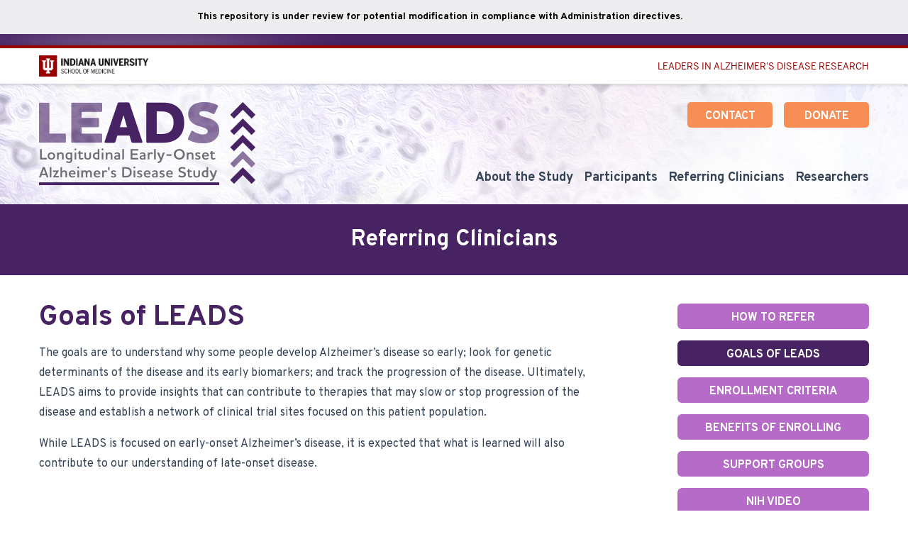

--- FILE ---
content_type: text/html; charset=UTF-8
request_url: https://leads-study.medicine.iu.edu/referring-clinicians/goals-of-leads/
body_size: 58576
content:
<!DOCTYPE html>
<html dir="ltr" lang="en-US">
<head>
	<meta charset="UTF-8">
	<meta name="HandheldFriendly" content="True">
	<meta name="MobileOptimized" content="320">
	<meta name="viewport" content="width=device-width, initial-scale=1">
	<link rel="pingback" href="https://leads-study.medicine.iu.edu/xmlrpc.php">
	<title>Goals of LEADS | LEADS</title>
	
	<link rel="icon" type="image/png" href="https://leads-study.medicine.iu.edu/wp-content/themes/leads-2018/library/images/favicons/favicon-32x32.png" sizes="32x32">
	<link rel="icon" type="image/png" href="https://leads-study.medicine.iu.edu/wp-content/themes/leads-2018/library/images/favicons/favicon-16x16.png" sizes="16x16">

	<link rel="apple-touch-icon" href="https://leads-study.medicine.iu.edu/wp-content/themes/leads-2018/library/images/favicons/apple-touch-icon.png">
	<link rel="apple-touch-icon" sizes="180x180" href="https://leads-study.medicine.iu.edu/wp-content/themes/leads-2018/library/images/favicons/apple-touch-icon-180x180.png">
	<link rel="apple-touch-icon" sizes="152x152" href="https://leads-study.medicine.iu.edu/wp-content/themes/leads-2018/library/images/favicons/apple-touch-icon-152x152.png">
	<link rel="apple-touch-icon" sizes="144x144" href="https://leads-study.medicine.iu.edu/wp-content/themes/leads-2018/library/images/favicons/apple-touch-icon-144x144.png">
	<link rel="apple-touch-icon" sizes="120x120" href="https://leads-study.medicine.iu.edu/wp-content/themes/leads-2018/library/images/favicons/apple-touch-icon-120x120.png">
	<link rel="apple-touch-icon" sizes="114x114" href="https://leads-study.medicine.iu.edu/wp-content/themes/leads-2018/library/images/favicons/apple-touch-icon-114x114.png">
	<link rel="apple-touch-icon" sizes="76x76" href="https://leads-study.medicine.iu.edu/wp-content/themes/leads-2018/library/images/favicons/apple-touch-icon-76x76.png">
	<link rel="apple-touch-icon" sizes="72x72" href="https://leads-study.medicine.iu.edu/wp-content/themes/leads-2018/library/images/favicons/apple-touch-icon-72x72.png">
	<link rel="apple-touch-icon" sizes="60x60" href="https://leads-study.medicine.iu.edu/wp-content/themes/leads-2018/library/images/favicons/apple-touch-icon-60x60.png">
	<link rel="apple-touch-icon" sizes="57x57" href="https://leads-study.medicine.iu.edu/wp-content/themes/leads-2018/library/images/favicons/apple-touch-icon-57x57.png">

	<meta name="msapplication-TileColor" content="#482364">
	<meta name="msapplication-TileImage" content="https://leads-study.medicine.iu.edu/wp-content/themes/leads-2018/library/images/favicons/mstile-144x144.png">

	<meta name="application-name" content="LEADS">
	<meta name="msapplication-tooltip" content="LEADS">
	<meta name="msapplication-config" content="https://leads-study.medicine.iu.edu/wp-content/themes/leads-2018/browserconfig.xml">
	
	<meta name="theme-color" content="#FFFFFF">
	<link rel="manifest" href="https://leads-study.medicine.iu.edu/wp-content/themes/leads-2018/manifest.json">
	<link rel="mask-icon" href="https://leads-study.medicine.iu.edu/wp-content/themes/leads-2018/library/images/favicons/safari-pinned-tab.svg" color="#482364">
	
		<!-- All in One SEO 4.9.3 - aioseo.com -->
	<meta name="robots" content="max-image-preview:large" />
	<link rel="canonical" href="https://leads-study.medicine.iu.edu/referring-clinicians/goals-of-leads/" />
	<meta name="generator" content="All in One SEO (AIOSEO) 4.9.3" />
		<script type="application/ld+json" class="aioseo-schema">
			{"@context":"https:\/\/schema.org","@graph":[{"@type":"BreadcrumbList","@id":"https:\/\/leads-study.medicine.iu.edu\/referring-clinicians\/goals-of-leads\/#breadcrumblist","itemListElement":[{"@type":"ListItem","@id":"https:\/\/leads-study.medicine.iu.edu#listItem","position":1,"name":"Home","item":"https:\/\/leads-study.medicine.iu.edu","nextItem":{"@type":"ListItem","@id":"https:\/\/leads-study.medicine.iu.edu\/referring-clinicians\/#listItem","name":"Referring Clinicians"}},{"@type":"ListItem","@id":"https:\/\/leads-study.medicine.iu.edu\/referring-clinicians\/#listItem","position":2,"name":"Referring Clinicians","item":"https:\/\/leads-study.medicine.iu.edu\/referring-clinicians\/","nextItem":{"@type":"ListItem","@id":"https:\/\/leads-study.medicine.iu.edu\/referring-clinicians\/goals-of-leads\/#listItem","name":"Goals of LEADS"},"previousItem":{"@type":"ListItem","@id":"https:\/\/leads-study.medicine.iu.edu#listItem","name":"Home"}},{"@type":"ListItem","@id":"https:\/\/leads-study.medicine.iu.edu\/referring-clinicians\/goals-of-leads\/#listItem","position":3,"name":"Goals of LEADS","previousItem":{"@type":"ListItem","@id":"https:\/\/leads-study.medicine.iu.edu\/referring-clinicians\/#listItem","name":"Referring Clinicians"}}]},{"@type":"Organization","@id":"https:\/\/leads-study.medicine.iu.edu\/#organization","name":"LEADS","description":"Longitudinal Early-Onset Alzheimer's Disease Study","url":"https:\/\/leads-study.medicine.iu.edu\/"},{"@type":"WebPage","@id":"https:\/\/leads-study.medicine.iu.edu\/referring-clinicians\/goals-of-leads\/#webpage","url":"https:\/\/leads-study.medicine.iu.edu\/referring-clinicians\/goals-of-leads\/","name":"Goals of LEADS | LEADS","inLanguage":"en-US","isPartOf":{"@id":"https:\/\/leads-study.medicine.iu.edu\/#website"},"breadcrumb":{"@id":"https:\/\/leads-study.medicine.iu.edu\/referring-clinicians\/goals-of-leads\/#breadcrumblist"},"datePublished":"2018-09-18T19:26:00-04:00","dateModified":"2018-09-18T21:06:43-04:00"},{"@type":"WebSite","@id":"https:\/\/leads-study.medicine.iu.edu\/#website","url":"https:\/\/leads-study.medicine.iu.edu\/","name":"LEADS","description":"Longitudinal Early-Onset Alzheimer's Disease Study","inLanguage":"en-US","publisher":{"@id":"https:\/\/leads-study.medicine.iu.edu\/#organization"}}]}
		</script>
		<!-- All in One SEO -->

<link rel='dns-prefetch' href='//www.googletagmanager.com' />
<link rel='dns-prefetch' href='//fonts.googleapis.com' />
<link rel='dns-prefetch' href='//fonts.iu.edu' />
<link rel='dns-prefetch' href='//use.fontawesome.com' />
<link rel="alternate" type="application/rss+xml" title="LEADS &raquo; Feed" href="https://leads-study.medicine.iu.edu/feed/" />
<link rel="alternate" title="oEmbed (JSON)" type="application/json+oembed" href="https://leads-study.medicine.iu.edu/wp-json/oembed/1.0/embed?url=https%3A%2F%2Fleads-study.medicine.iu.edu%2Freferring-clinicians%2Fgoals-of-leads%2F" />
<link rel="alternate" title="oEmbed (XML)" type="text/xml+oembed" href="https://leads-study.medicine.iu.edu/wp-json/oembed/1.0/embed?url=https%3A%2F%2Fleads-study.medicine.iu.edu%2Freferring-clinicians%2Fgoals-of-leads%2F&#038;format=xml" />
<style id='wp-img-auto-sizes-contain-inline-css' type='text/css'>
img:is([sizes=auto i],[sizes^="auto," i]){contain-intrinsic-size:3000px 1500px}
/*# sourceURL=wp-img-auto-sizes-contain-inline-css */
</style>
<style id='wp-emoji-styles-inline-css' type='text/css'>

	img.wp-smiley, img.emoji {
		display: inline !important;
		border: none !important;
		box-shadow: none !important;
		height: 1em !important;
		width: 1em !important;
		margin: 0 0.07em !important;
		vertical-align: -0.1em !important;
		background: none !important;
		padding: 0 !important;
	}
/*# sourceURL=wp-emoji-styles-inline-css */
</style>
<style id='wp-block-library-inline-css' type='text/css'>
:root{--wp-block-synced-color:#7a00df;--wp-block-synced-color--rgb:122,0,223;--wp-bound-block-color:var(--wp-block-synced-color);--wp-editor-canvas-background:#ddd;--wp-admin-theme-color:#007cba;--wp-admin-theme-color--rgb:0,124,186;--wp-admin-theme-color-darker-10:#006ba1;--wp-admin-theme-color-darker-10--rgb:0,107,160.5;--wp-admin-theme-color-darker-20:#005a87;--wp-admin-theme-color-darker-20--rgb:0,90,135;--wp-admin-border-width-focus:2px}@media (min-resolution:192dpi){:root{--wp-admin-border-width-focus:1.5px}}.wp-element-button{cursor:pointer}:root .has-very-light-gray-background-color{background-color:#eee}:root .has-very-dark-gray-background-color{background-color:#313131}:root .has-very-light-gray-color{color:#eee}:root .has-very-dark-gray-color{color:#313131}:root .has-vivid-green-cyan-to-vivid-cyan-blue-gradient-background{background:linear-gradient(135deg,#00d084,#0693e3)}:root .has-purple-crush-gradient-background{background:linear-gradient(135deg,#34e2e4,#4721fb 50%,#ab1dfe)}:root .has-hazy-dawn-gradient-background{background:linear-gradient(135deg,#faaca8,#dad0ec)}:root .has-subdued-olive-gradient-background{background:linear-gradient(135deg,#fafae1,#67a671)}:root .has-atomic-cream-gradient-background{background:linear-gradient(135deg,#fdd79a,#004a59)}:root .has-nightshade-gradient-background{background:linear-gradient(135deg,#330968,#31cdcf)}:root .has-midnight-gradient-background{background:linear-gradient(135deg,#020381,#2874fc)}:root{--wp--preset--font-size--normal:16px;--wp--preset--font-size--huge:42px}.has-regular-font-size{font-size:1em}.has-larger-font-size{font-size:2.625em}.has-normal-font-size{font-size:var(--wp--preset--font-size--normal)}.has-huge-font-size{font-size:var(--wp--preset--font-size--huge)}.has-text-align-center{text-align:center}.has-text-align-left{text-align:left}.has-text-align-right{text-align:right}.has-fit-text{white-space:nowrap!important}#end-resizable-editor-section{display:none}.aligncenter{clear:both}.items-justified-left{justify-content:flex-start}.items-justified-center{justify-content:center}.items-justified-right{justify-content:flex-end}.items-justified-space-between{justify-content:space-between}.screen-reader-text{border:0;clip-path:inset(50%);height:1px;margin:-1px;overflow:hidden;padding:0;position:absolute;width:1px;word-wrap:normal!important}.screen-reader-text:focus{background-color:#ddd;clip-path:none;color:#444;display:block;font-size:1em;height:auto;left:5px;line-height:normal;padding:15px 23px 14px;text-decoration:none;top:5px;width:auto;z-index:100000}html :where(.has-border-color){border-style:solid}html :where([style*=border-top-color]){border-top-style:solid}html :where([style*=border-right-color]){border-right-style:solid}html :where([style*=border-bottom-color]){border-bottom-style:solid}html :where([style*=border-left-color]){border-left-style:solid}html :where([style*=border-width]){border-style:solid}html :where([style*=border-top-width]){border-top-style:solid}html :where([style*=border-right-width]){border-right-style:solid}html :where([style*=border-bottom-width]){border-bottom-style:solid}html :where([style*=border-left-width]){border-left-style:solid}html :where(img[class*=wp-image-]){height:auto;max-width:100%}:where(figure){margin:0 0 1em}html :where(.is-position-sticky){--wp-admin--admin-bar--position-offset:var(--wp-admin--admin-bar--height,0px)}@media screen and (max-width:600px){html :where(.is-position-sticky){--wp-admin--admin-bar--position-offset:0px}}

/*# sourceURL=wp-block-library-inline-css */
</style><style id='global-styles-inline-css' type='text/css'>
:root{--wp--preset--aspect-ratio--square: 1;--wp--preset--aspect-ratio--4-3: 4/3;--wp--preset--aspect-ratio--3-4: 3/4;--wp--preset--aspect-ratio--3-2: 3/2;--wp--preset--aspect-ratio--2-3: 2/3;--wp--preset--aspect-ratio--16-9: 16/9;--wp--preset--aspect-ratio--9-16: 9/16;--wp--preset--color--black: #000;--wp--preset--color--cyan-bluish-gray: #abb8c3;--wp--preset--color--white: #fff;--wp--preset--color--pale-pink: #f78da7;--wp--preset--color--vivid-red: #cf2e2e;--wp--preset--color--luminous-vivid-orange: #ff6900;--wp--preset--color--luminous-vivid-amber: #fcb900;--wp--preset--color--light-green-cyan: #7bdcb5;--wp--preset--color--vivid-green-cyan: #00d084;--wp--preset--color--pale-cyan-blue: #8ed1fc;--wp--preset--color--vivid-cyan-blue: #0693e3;--wp--preset--color--vivid-purple: #9b51e0;--wp--preset--color--jacarta: #482364;--wp--preset--color--trendy-pink: #9079a2;--wp--preset--color--oxford-blue: #344356;--wp--preset--color--tan-hide: #f68e56;--wp--preset--color--purple-heart: #9f2db8;--wp--preset--color--amethyst: #b56bc7;--wp--preset--color--light-gray: #eeebf1;--wp--preset--color--medium-light-gray: #ccc;--wp--preset--color--medium-gray: #767676;--wp--preset--color--dark-gray: #3c3c3c;--wp--preset--gradient--vivid-cyan-blue-to-vivid-purple: linear-gradient(135deg,rgb(6,147,227) 0%,rgb(155,81,224) 100%);--wp--preset--gradient--light-green-cyan-to-vivid-green-cyan: linear-gradient(135deg,rgb(122,220,180) 0%,rgb(0,208,130) 100%);--wp--preset--gradient--luminous-vivid-amber-to-luminous-vivid-orange: linear-gradient(135deg,rgb(252,185,0) 0%,rgb(255,105,0) 100%);--wp--preset--gradient--luminous-vivid-orange-to-vivid-red: linear-gradient(135deg,rgb(255,105,0) 0%,rgb(207,46,46) 100%);--wp--preset--gradient--very-light-gray-to-cyan-bluish-gray: linear-gradient(135deg,rgb(238,238,238) 0%,rgb(169,184,195) 100%);--wp--preset--gradient--cool-to-warm-spectrum: linear-gradient(135deg,rgb(74,234,220) 0%,rgb(151,120,209) 20%,rgb(207,42,186) 40%,rgb(238,44,130) 60%,rgb(251,105,98) 80%,rgb(254,248,76) 100%);--wp--preset--gradient--blush-light-purple: linear-gradient(135deg,rgb(255,206,236) 0%,rgb(152,150,240) 100%);--wp--preset--gradient--blush-bordeaux: linear-gradient(135deg,rgb(254,205,165) 0%,rgb(254,45,45) 50%,rgb(107,0,62) 100%);--wp--preset--gradient--luminous-dusk: linear-gradient(135deg,rgb(255,203,112) 0%,rgb(199,81,192) 50%,rgb(65,88,208) 100%);--wp--preset--gradient--pale-ocean: linear-gradient(135deg,rgb(255,245,203) 0%,rgb(182,227,212) 50%,rgb(51,167,181) 100%);--wp--preset--gradient--electric-grass: linear-gradient(135deg,rgb(202,248,128) 0%,rgb(113,206,126) 100%);--wp--preset--gradient--midnight: linear-gradient(135deg,rgb(2,3,129) 0%,rgb(40,116,252) 100%);--wp--preset--font-size--small: 13px;--wp--preset--font-size--medium: 20px;--wp--preset--font-size--large: 36px;--wp--preset--font-size--x-large: 42px;--wp--preset--spacing--20: 0.44rem;--wp--preset--spacing--30: 0.67rem;--wp--preset--spacing--40: 1rem;--wp--preset--spacing--50: 1.5rem;--wp--preset--spacing--60: 2.25rem;--wp--preset--spacing--70: 3.38rem;--wp--preset--spacing--80: 5.06rem;--wp--preset--shadow--natural: 6px 6px 9px rgba(0, 0, 0, 0.2);--wp--preset--shadow--deep: 12px 12px 50px rgba(0, 0, 0, 0.4);--wp--preset--shadow--sharp: 6px 6px 0px rgba(0, 0, 0, 0.2);--wp--preset--shadow--outlined: 6px 6px 0px -3px rgb(255, 255, 255), 6px 6px rgb(0, 0, 0);--wp--preset--shadow--crisp: 6px 6px 0px rgb(0, 0, 0);}:where(.is-layout-flex){gap: 0.5em;}:where(.is-layout-grid){gap: 0.5em;}body .is-layout-flex{display: flex;}.is-layout-flex{flex-wrap: wrap;align-items: center;}.is-layout-flex > :is(*, div){margin: 0;}body .is-layout-grid{display: grid;}.is-layout-grid > :is(*, div){margin: 0;}:where(.wp-block-columns.is-layout-flex){gap: 2em;}:where(.wp-block-columns.is-layout-grid){gap: 2em;}:where(.wp-block-post-template.is-layout-flex){gap: 1.25em;}:where(.wp-block-post-template.is-layout-grid){gap: 1.25em;}.has-black-color{color: var(--wp--preset--color--black) !important;}.has-cyan-bluish-gray-color{color: var(--wp--preset--color--cyan-bluish-gray) !important;}.has-white-color{color: var(--wp--preset--color--white) !important;}.has-pale-pink-color{color: var(--wp--preset--color--pale-pink) !important;}.has-vivid-red-color{color: var(--wp--preset--color--vivid-red) !important;}.has-luminous-vivid-orange-color{color: var(--wp--preset--color--luminous-vivid-orange) !important;}.has-luminous-vivid-amber-color{color: var(--wp--preset--color--luminous-vivid-amber) !important;}.has-light-green-cyan-color{color: var(--wp--preset--color--light-green-cyan) !important;}.has-vivid-green-cyan-color{color: var(--wp--preset--color--vivid-green-cyan) !important;}.has-pale-cyan-blue-color{color: var(--wp--preset--color--pale-cyan-blue) !important;}.has-vivid-cyan-blue-color{color: var(--wp--preset--color--vivid-cyan-blue) !important;}.has-vivid-purple-color{color: var(--wp--preset--color--vivid-purple) !important;}.has-black-background-color{background-color: var(--wp--preset--color--black) !important;}.has-cyan-bluish-gray-background-color{background-color: var(--wp--preset--color--cyan-bluish-gray) !important;}.has-white-background-color{background-color: var(--wp--preset--color--white) !important;}.has-pale-pink-background-color{background-color: var(--wp--preset--color--pale-pink) !important;}.has-vivid-red-background-color{background-color: var(--wp--preset--color--vivid-red) !important;}.has-luminous-vivid-orange-background-color{background-color: var(--wp--preset--color--luminous-vivid-orange) !important;}.has-luminous-vivid-amber-background-color{background-color: var(--wp--preset--color--luminous-vivid-amber) !important;}.has-light-green-cyan-background-color{background-color: var(--wp--preset--color--light-green-cyan) !important;}.has-vivid-green-cyan-background-color{background-color: var(--wp--preset--color--vivid-green-cyan) !important;}.has-pale-cyan-blue-background-color{background-color: var(--wp--preset--color--pale-cyan-blue) !important;}.has-vivid-cyan-blue-background-color{background-color: var(--wp--preset--color--vivid-cyan-blue) !important;}.has-vivid-purple-background-color{background-color: var(--wp--preset--color--vivid-purple) !important;}.has-black-border-color{border-color: var(--wp--preset--color--black) !important;}.has-cyan-bluish-gray-border-color{border-color: var(--wp--preset--color--cyan-bluish-gray) !important;}.has-white-border-color{border-color: var(--wp--preset--color--white) !important;}.has-pale-pink-border-color{border-color: var(--wp--preset--color--pale-pink) !important;}.has-vivid-red-border-color{border-color: var(--wp--preset--color--vivid-red) !important;}.has-luminous-vivid-orange-border-color{border-color: var(--wp--preset--color--luminous-vivid-orange) !important;}.has-luminous-vivid-amber-border-color{border-color: var(--wp--preset--color--luminous-vivid-amber) !important;}.has-light-green-cyan-border-color{border-color: var(--wp--preset--color--light-green-cyan) !important;}.has-vivid-green-cyan-border-color{border-color: var(--wp--preset--color--vivid-green-cyan) !important;}.has-pale-cyan-blue-border-color{border-color: var(--wp--preset--color--pale-cyan-blue) !important;}.has-vivid-cyan-blue-border-color{border-color: var(--wp--preset--color--vivid-cyan-blue) !important;}.has-vivid-purple-border-color{border-color: var(--wp--preset--color--vivid-purple) !important;}.has-vivid-cyan-blue-to-vivid-purple-gradient-background{background: var(--wp--preset--gradient--vivid-cyan-blue-to-vivid-purple) !important;}.has-light-green-cyan-to-vivid-green-cyan-gradient-background{background: var(--wp--preset--gradient--light-green-cyan-to-vivid-green-cyan) !important;}.has-luminous-vivid-amber-to-luminous-vivid-orange-gradient-background{background: var(--wp--preset--gradient--luminous-vivid-amber-to-luminous-vivid-orange) !important;}.has-luminous-vivid-orange-to-vivid-red-gradient-background{background: var(--wp--preset--gradient--luminous-vivid-orange-to-vivid-red) !important;}.has-very-light-gray-to-cyan-bluish-gray-gradient-background{background: var(--wp--preset--gradient--very-light-gray-to-cyan-bluish-gray) !important;}.has-cool-to-warm-spectrum-gradient-background{background: var(--wp--preset--gradient--cool-to-warm-spectrum) !important;}.has-blush-light-purple-gradient-background{background: var(--wp--preset--gradient--blush-light-purple) !important;}.has-blush-bordeaux-gradient-background{background: var(--wp--preset--gradient--blush-bordeaux) !important;}.has-luminous-dusk-gradient-background{background: var(--wp--preset--gradient--luminous-dusk) !important;}.has-pale-ocean-gradient-background{background: var(--wp--preset--gradient--pale-ocean) !important;}.has-electric-grass-gradient-background{background: var(--wp--preset--gradient--electric-grass) !important;}.has-midnight-gradient-background{background: var(--wp--preset--gradient--midnight) !important;}.has-small-font-size{font-size: var(--wp--preset--font-size--small) !important;}.has-medium-font-size{font-size: var(--wp--preset--font-size--medium) !important;}.has-large-font-size{font-size: var(--wp--preset--font-size--large) !important;}.has-x-large-font-size{font-size: var(--wp--preset--font-size--x-large) !important;}
/*# sourceURL=global-styles-inline-css */
</style>

<style id='classic-theme-styles-inline-css' type='text/css'>
/*! This file is auto-generated */
.wp-block-button__link{color:#fff;background-color:#32373c;border-radius:9999px;box-shadow:none;text-decoration:none;padding:calc(.667em + 2px) calc(1.333em + 2px);font-size:1.125em}.wp-block-file__button{background:#32373c;color:#fff;text-decoration:none}
/*# sourceURL=/wp-includes/css/classic-themes.min.css */
</style>
<link rel='stylesheet' id='hashabr-block-style-css' href='https://leads-study.medicine.iu.edu/wp-content/plugins/hashbar-wp-notification-bar/assets/css/block-style-index.css?ver=1.8.0' type='text/css' media='all' />
<link rel='stylesheet' id='hashbar-frontend-css' href='https://leads-study.medicine.iu.edu/wp-content/plugins/hashbar-wp-notification-bar/assets/css/frontend.css?ver=1.8.0' type='text/css' media='all' />
<link rel='stylesheet' id='cpsh-shortcodes-css' href='https://leads-study.medicine.iu.edu/wp-content/plugins/column-shortcodes/assets/css/shortcodes.css?ver=1.0.1' type='text/css' media='all' />
<link rel='stylesheet' id='csk-location-styles-css' href='https://leads-study.medicine.iu.edu/wp-content/plugins/csk-map-locations/library/css/location-styles.css?ver=1.0.1' type='text/css' media='all' />
<link rel='stylesheet' id='csk-staff-base-css' href='https://leads-study.medicine.iu.edu/wp-content/plugins/csk-staff-profiles/library/css/staff-base.css?ver=1.0' type='text/css' media='all' />
<link rel='stylesheet' id='csk-staff-styles-css' href='https://leads-study.medicine.iu.edu/wp-content/plugins/csk-staff-profiles/library/css/staff-styles.css?ver=1.0' type='text/css' media='all' />
<link rel='stylesheet' id='csk-style-css' href='https://leads-study.medicine.iu.edu/wp-content/themes/leads-2018/style.css?ver=1.0.4' type='text/css' media='all' />
<link rel='stylesheet' id='csk-custom-css' href='https://leads-study.medicine.iu.edu/wp-content/themes/leads-2018/library/css/custom.css?ver=1.0.0' type='text/css' media='all' />
<link rel='stylesheet' id='csk-fonts-css' href='https://leads-study.medicine.iu.edu/wp-content/themes/leads-2018/library/css/fonts.css?ver=1.0.0' type='text/css' media='all' />
<link rel='stylesheet' id='csk-google-fonts-css' href='https://fonts.googleapis.com/css?family=Overpass%3A300%2C300i%2C400%2C400i%2C600%2C600i%2C700%2C700i' type='text/css' media='all' />
<link rel='stylesheet' id='csk-iu-fonts-css' href='https://fonts.iu.edu/style.css?family=BentonSans%3Aregular%2Cbold%7CBentonSansCond%3Abold' type='text/css' media='all' />
<link rel='stylesheet' id='csk-font-awesome-css' href='https://use.fontawesome.com/releases/v5.2.0/css/all.css' type='text/css' media='all' />
<link rel='stylesheet' id='tablepress-default-css' href='https://leads-study.medicine.iu.edu/wp-content/plugins/tablepress/css/build/default.css?ver=3.2.6' type='text/css' media='all' />
<script type="text/javascript" src="https://leads-study.medicine.iu.edu/wp-includes/js/jquery/jquery.min.js?ver=3.7.1" id="jquery-core-js"></script>
<script type="text/javascript" src="https://leads-study.medicine.iu.edu/wp-includes/js/jquery/jquery-migrate.min.js?ver=3.4.1" id="jquery-migrate-js"></script>
<script type="text/javascript" src="https://leads-study.medicine.iu.edu/wp-content/plugins/csk-map-locations/library/js/jquery.accordion.js?ver=1.0.0" id="csk-accordion-js"></script>
<script type="text/javascript" src="https://leads-study.medicine.iu.edu/wp-content/plugins/csk-map-locations/library/js/location-scripts.js?ver=1.0.1" id="csk-location-scripts-js"></script>
<script type="text/javascript" id="hashbar-frontend-js-extra">
/* <![CDATA[ */
var hashbar_localize = {"dont_show_bar_after_close":"","notification_display_time":"400","bar_keep_closed":"","cookies_expire_time":"","cookies_expire_type":""};
//# sourceURL=hashbar-frontend-js-extra
/* ]]> */
</script>
<script type="text/javascript" src="https://leads-study.medicine.iu.edu/wp-content/plugins/hashbar-wp-notification-bar/assets/js/frontend.js?ver=1.8.0" id="hashbar-frontend-js"></script>
<script type="text/javascript" src="https://leads-study.medicine.iu.edu/wp-content/plugins/hashbar-wp-notification-bar/assets/js/js.cookie.min.js?ver=1.8.0" id="js-cookie-js"></script>
<script type="text/javascript" src="https://leads-study.medicine.iu.edu/wp-content/themes/leads-2018/library/js/scripts.js?ver=1.0.0" id="csk-scripts-js"></script>

<!-- Google tag (gtag.js) snippet added by Site Kit -->
<!-- Google Analytics snippet added by Site Kit -->
<script type="text/javascript" src="https://www.googletagmanager.com/gtag/js?id=G-DYGV2LNNY6" id="google_gtagjs-js" async></script>
<script type="text/javascript" id="google_gtagjs-js-after">
/* <![CDATA[ */
window.dataLayer = window.dataLayer || [];function gtag(){dataLayer.push(arguments);}
gtag("set","linker",{"domains":["leads-study.medicine.iu.edu"]});
gtag("js", new Date());
gtag("set", "developer_id.dZTNiMT", true);
gtag("config", "G-DYGV2LNNY6");
//# sourceURL=google_gtagjs-js-after
/* ]]> */
</script>
<link rel="https://api.w.org/" href="https://leads-study.medicine.iu.edu/wp-json/" /><link rel="alternate" title="JSON" type="application/json" href="https://leads-study.medicine.iu.edu/wp-json/wp/v2/pages/99" /><link rel='shortlink' href='https://leads-study.medicine.iu.edu/?p=99' />
		<style type="text/css">
			.csk-staff-profiles .staff-wrapper .staff-image .staff-image-wrap {
				width: 150px;
				height: 200px;
			}

			.csk-staff-profiles .staff-view.single-view .staff-wrapper .staff-image .staff-image-wrap {
				width: 225px;
				height: 300px;
			}

			@media (max-width: 768px) {
				.csk-staff-profiles .staff-view.single-view .staff-wrapper .staff-image .staff-image-wrap {
					width: 150px;
					height: 200px;
				}
			}
		</style>
		<meta name="generator" content="Site Kit by Google 1.170.0" /><script type="text/javascript">
(function(url){
	if(/(?:Chrome\/26\.0\.1410\.63 Safari\/537\.31|WordfenceTestMonBot)/.test(navigator.userAgent)){ return; }
	var addEvent = function(evt, handler) {
		if (window.addEventListener) {
			document.addEventListener(evt, handler, false);
		} else if (window.attachEvent) {
			document.attachEvent('on' + evt, handler);
		}
	};
	var removeEvent = function(evt, handler) {
		if (window.removeEventListener) {
			document.removeEventListener(evt, handler, false);
		} else if (window.detachEvent) {
			document.detachEvent('on' + evt, handler);
		}
	};
	var evts = 'contextmenu dblclick drag dragend dragenter dragleave dragover dragstart drop keydown keypress keyup mousedown mousemove mouseout mouseover mouseup mousewheel scroll'.split(' ');
	var logHuman = function() {
		if (window.wfLogHumanRan) { return; }
		window.wfLogHumanRan = true;
		var wfscr = document.createElement('script');
		wfscr.type = 'text/javascript';
		wfscr.async = true;
		wfscr.src = url + '&r=' + Math.random();
		(document.getElementsByTagName('head')[0]||document.getElementsByTagName('body')[0]).appendChild(wfscr);
		for (var i = 0; i < evts.length; i++) {
			removeEvent(evts[i], logHuman);
		}
	};
	for (var i = 0; i < evts.length; i++) {
		addEvent(evts[i], logHuman);
	}
})('//leads-study.medicine.iu.edu/?wordfence_lh=1&hid=CF65F0B835E4A9C070EC51D8F61EB47A');
</script><script type="application/ld+json">{"@context":"http:\/\/schema.org","@type":"Organization","name":"LEADS","url":"https:\/\/leads-study.medicine.iu.edu","logo":"https:\/\/leads-study.medicine.iu.edu\/wp-content\/uploads\/2018\/09\/leads-logo.png","sameAs":[]}</script><meta name="generator" content="speculation-rules 1.6.0">
		<style type="text/css" id="wp-custom-css">
			.participating-organizations .title {
	display: none;
}

.participating-organizations .organization-inner {
	padding: 0
}		</style>
			
	<!-- Global site tag (gtag.js) - Google Analytics -->
	<script async src="https://www.googletagmanager.com/gtag/js?id=UA-126983446-1"></script>
	<script>
	  window.dataLayer = window.dataLayer || [];
	  function gtag(){dataLayer.push(arguments);}
	  gtag('js', new Date());

	  gtag('config', 'UA-126983446-1');
	</script>

</head>
<body class="wp-singular page-template-default page page-id-99 page-child parent-pageid-79 wp-theme-leads-2018">
<div id="page">
<div class="iu-header has-shadow">
	<div class="container container-fixed">
		<div class="header-top">
			<div class="header-left">
				<div class="iu-logo">
					<a href="https://medicine.iu.edu/">
						<img src="https://leads-study.medicine.iu.edu/wp-content/themes/leads-2018/library/images/IU-School-of-Medicine-Logo.png" alt="IU School of Medicine" width="154" height="30">
											</a>
				</div>
			</div>
			<div class="header-right">
				<div class="iu-info hidden-xs hidden-sm">
					<a href="https://medicine.iu.edu/expertise/alzheimers/research/" class="small-text">Leaders in Alzheimer's Disease Research</a>
				</div>
			</div>
		</div>
	</div>
</div><header class="site-header">
	<a href="#content" class="skip-link screen-reader-text">Skip to main content</a>
	<div class="container container-fixed">
		<div class="header-top">
			<div class="header-left">
				<div class="site-logo">
					<a href="https://leads-study.medicine.iu.edu"><img src="https://leads-study.medicine.iu.edu/wp-content/uploads/2018/09/leads-logo.png" alt="LEADS"></a>				</div>
			</div>
			<div class="header-right">
				<nav class="navbar navbar-top">
					<ul id="top-menu" class="menu"><li id="menu-item-95" class="menu-item menu-item-type-post_type menu-item-object-page menu-item-95"><a href="https://leads-study.medicine.iu.edu/participants/how-to-enroll/" class="button">Contact</a></li><li id="menu-item-96" class="menu-item menu-item-type-post_type menu-item-object-page menu-item-96"><a href="https://leads-study.medicine.iu.edu/donate/" class="button">Donate</a></li></ul>				</nav>
				<nav class="navbar navbar-main">
					<ul id="main-menu-1" class="menu"><li id="menu-item-85" class="menu-item menu-item-type-post_type menu-item-object-page menu-item-has-children menu-item-85"><a href="https://leads-study.medicine.iu.edu/about/">About the Study</a><ul class="sub-menu"><li id="menu-item-165" class="menu-item menu-item-type-post_type menu-item-object-page menu-item-165"><a href="https://leads-study.medicine.iu.edu/participants/how-to-enroll/">How to Enroll</a></li><li id="menu-item-86" class="menu-item menu-item-type-post_type menu-item-object-page menu-item-86"><a href="https://leads-study.medicine.iu.edu/about/study-leadership/">Study Leadership</a></li><li id="menu-item-4369" class="menu-item menu-item-type-post_type menu-item-object-page menu-item-4369"><a href="https://leads-study.medicine.iu.edu/about/leads-lectures-webinars/">Lectures &#038; Webinars</a></li><li id="menu-item-274" class="menu-item menu-item-type-post_type menu-item-object-page menu-item-274"><a href="https://leads-study.medicine.iu.edu/about/in-the-news/">In the News</a></li></ul></li><li id="menu-item-87" class="menu-item menu-item-type-post_type menu-item-object-page menu-item-has-children menu-item-87"><a href="https://leads-study.medicine.iu.edu/participants/">Participants</a><ul class="sub-menu"><li id="menu-item-88" class="menu-item menu-item-type-post_type menu-item-object-page menu-item-88"><a href="https://leads-study.medicine.iu.edu/participants/how-to-enroll/">How to Enroll</a></li><li id="menu-item-90" class="menu-item menu-item-type-post_type menu-item-object-page menu-item-90"><a href="https://leads-study.medicine.iu.edu/participants/who-can-sign-up/">Who Can Sign Up</a></li><li id="menu-item-89" class="menu-item menu-item-type-post_type menu-item-object-page menu-item-89"><a href="https://leads-study.medicine.iu.edu/participants/study-visits/">Study Visits</a></li><li id="menu-item-3133" class="menu-item menu-item-type-post_type menu-item-object-page menu-item-3133"><a href="/referring-clinicians/benefits-of-enrolling/">Benefits from Enrolling</a></li><li id="menu-item-2940" class="menu-item menu-item-type-post_type menu-item-object-page menu-item-2940"><a href="https://leads-study.medicine.iu.edu/participants/support-groups/">Support Services &#038; Educational Materials</a></li></ul></li><li id="menu-item-91" class="menu-item menu-item-type-post_type menu-item-object-page current-page-ancestor current-menu-ancestor current-menu-parent current-page-parent current_page_parent current_page_ancestor menu-item-has-children menu-item-91"><a href="https://leads-study.medicine.iu.edu/referring-clinicians/">Referring Clinicians</a><ul class="sub-menu"><li id="menu-item-126" class="menu-item menu-item-type-post_type menu-item-object-page menu-item-126"><a href="/participants/how-to-enroll/">How to Refer</a></li><li id="menu-item-125" class="menu-item menu-item-type-post_type menu-item-object-page current-menu-item page_item page-item-99 current_page_item menu-item-125"><a href="https://leads-study.medicine.iu.edu/referring-clinicians/goals-of-leads/" aria-current="page">Goals of LEADS</a></li><li id="menu-item-124" class="menu-item menu-item-type-post_type menu-item-object-page menu-item-124"><a href="https://leads-study.medicine.iu.edu/referring-clinicians/enrollment-criteria/">Enrollment Criteria</a></li><li id="menu-item-123" class="menu-item menu-item-type-post_type menu-item-object-page menu-item-123"><a href="https://leads-study.medicine.iu.edu/referring-clinicians/benefits-of-enrolling/">Benefits of Enrolling</a></li><li id="menu-item-2939" class="menu-item menu-item-type-post_type menu-item-object-page menu-item-2939"><a href="https://leads-study.medicine.iu.edu/participants/support-groups/">Support Services &#038; Educational Materials</a></li></ul></li><li id="menu-item-92" class="menu-item menu-item-type-post_type menu-item-object-page menu-item-92"><a href="https://leads-study.medicine.iu.edu/researchers/">Researchers</a></li></ul>				</nav>
				<div class="navbar-toggle">
					<a href="#" id="sidr-menu-button">
						<i class="fas fa-bars" aria-hidden="true"></i>
						<span class="screen-reader-text">Toggle Navigation</span>
					</a>
				</div>
			</div>
		</div>
	</div>
</header><div class="site-content content-interior">
	<div class="top-content">
	<div class="container container-fixed">
		<h1 class="page-title">Referring Clinicians</h1>
	</div>
</div>
		<div id="content" class="content-area content-left container-fixed">
		<span class="leads-chevron" aria-hidden="true"></span>
		<main role="main" class="main-content">
									<article id="post-99" class="post-99 page type-page status-publish hentry">
					<header class="entry-header">
													<h1 class="entry-title post-title">Goals of LEADS</h1>
											</header>
					<div class="entry-content post-content">
						<p>The goals are to understand why some people develop Alzheimer’s disease so early; look for genetic determinants of the disease and its early biomarkers; and track the progression of the disease. Ultimately, LEADS aims to provide insights that can contribute to therapies that may slow or stop progression of the disease and establish a network of clinical trial sites focused on this patient population.</p>
<p>While LEADS is focused on early-onset Alzheimer’s disease, it is expected that what is learned will also contribute to our understanding of late-onset disease.</p>
					</div>
					<footer class="entry-footer">
																	</footer>
				</article>
							</main>
		
		<aside class="main-sidebar">
	<div class="sidebar interior-sidebar">
				<div id="csk_submenu_widget-2" class="widget-odd widget-first widget-1 widget widget_csk_submenu"><ul><li class="page_item page-item-97"><a href="/participants/how-to-enroll/">How to Refer</a></li>
<li class="page_item page-item-99 current_page_item"><a href="https://leads-study.medicine.iu.edu/referring-clinicians/goals-of-leads/" aria-current="page">Goals of LEADS</a></li>
<li class="page_item page-item-101"><a href="https://leads-study.medicine.iu.edu/referring-clinicians/enrollment-criteria/">Enrollment Criteria</a></li>
<li class="page_item page-item-103"><a href="https://leads-study.medicine.iu.edu/referring-clinicians/benefits-of-enrolling/">Benefits of Enrolling</a></li>
<li class="page_item page-item-2954"><a href="/participants/support-groups/">Support Groups</a></li>
</ul></div><div id="custom_html-2" class="widget_text widget-even widget-last widget-2 has-background custom-video-widget widget widget_custom_html"><h2 class="title h3">NIH Video</h2><div class="textwidget custom-html-widget"><div class="responsive-embed">
	<iframe width="560" height="315" src="https://www.youtube-nocookie.com/embed/MJBpCnfWvYU?rel=0&amp;showinfo=0" frameborder="0" allow="autoplay; encrypted-media" allowfullscreen></iframe>
</div>
<p class="small-caption">LEADS principal investigator Liana Apostolova, MD, spoke about LEADS at the 2018 National Institutes on Aging Alzheimer’s Disease Research Summit. Watch now.</p></div></div>			</div>
</aside>
	</div>
</div>
<footer class="site-footer">
	<div class="container container-fixed">
		<div class="footer-top">
			<div class="footer-left">
				<div class="site-info"><span class="site-name">LEADS</span><span class="separator"> | </span><span class="site-description">Longitudinal Early-Onset Alzheimer&#039;s Disease Study</span><span class="separator"> | </span><a href="tel:8773853237" class="contact-phone">877-385-3237</a></div>
			</div>
			<div class="footer-right">
				<div class="site-credit">
					<span class="site-by">Site By:</span>
					<a href="https://www.redelephantdigital.com" target="_blank" rel="noopener">
						<span class="screen-reader-text">Red Elephant Digital Media</span>
						<svg xmlns="http://www.w3.org/2000/svg" viewBox="0 0 587.372 80" width="103" height="14"><path d="M162.843 71.66a3.8 3.8 0 0 1-3.816 3.817h-2.968a3.8 3.8 0 0 1-3.816-3.816V53.959c0-5.3-2.968-8.268-8.163-8.268h-4.77v25.97c0 2.122-1.696 3.816-3.71 3.816h-2.969a3.8 3.8 0 0 1-3.816-3.816V7.844a3.8 3.8 0 0 1 3.816-3.815h13.357c13.04 0 17.597 6.573 17.597 20.778 0 6.573-1.165 11.87-4.453 15.159l-.848.847c3.076 3.285 4.56 7.635 4.56 13.146v17.702zM139.31 34.98h4.771c5.936 0 9.01-2.967 9.01-10.173 0-7.211-1.59-10.18-7.102-10.18h-6.679v20.354zM197.505 4.135a3.8 3.8 0 0 1 3.817 3.815v2.862a3.8 3.8 0 0 1-3.817 3.816h-16.219v19.93h13.357a3.8 3.8 0 0 1 3.816 3.819v2.86a3.8 3.8 0 0 1-3.816 3.815h-13.357V65.09h16.22a3.8 3.8 0 0 1 3.816 3.814v2.864a3.802 3.802 0 0 1-3.817 3.818h-22.899a3.801 3.801 0 0 1-3.815-3.818V7.95a3.8 3.8 0 0 1 3.815-3.815h22.9zM212.342 75.586a3.802 3.802 0 0 1-3.816-3.818V7.95a3.8 3.8 0 0 1 3.816-3.815h10.814c12.722 0 18.658 7.208 18.658 20.99v29.47c0 13.78-5.936 20.991-18.658 20.991h-10.814zm6.68-60.958V65.09h4.134c5.619 0 7.95-3.392 7.95-10.495v-29.47c0-7.103-2.331-10.497-7.95-10.497h-4.134zM299.37 4.135a3.8 3.8 0 0 1 3.817 3.815v2.862a3.8 3.8 0 0 1-3.816 3.816h-16.22v19.93h13.358a3.8 3.8 0 0 1 3.816 3.819v2.86a3.8 3.8 0 0 1-3.816 3.815H283.15V65.09h16.22a3.8 3.8 0 0 1 3.816 3.814v2.864a3.802 3.802 0 0 1-3.816 3.818h-22.899a3.801 3.801 0 0 1-3.815-3.818V7.95a3.8 3.8 0 0 1 3.815-3.815h22.899zM339.652 71.768a3.802 3.802 0 0 1-3.818 3.818h-22.58a3.802 3.802 0 0 1-3.816-3.818V7.95a3.8 3.8 0 0 1 3.816-3.815h3.075c2.015 0 3.711 1.696 3.711 3.815v57.14h15.794a3.8 3.8 0 0 1 3.818 3.814v2.864zM372.298 4.135a3.8 3.8 0 0 1 3.817 3.815v2.862a3.8 3.8 0 0 1-3.817 3.816H356.08v19.93h13.356a3.8 3.8 0 0 1 3.817 3.819v2.86a3.8 3.8 0 0 1-3.817 3.815H356.08V65.09h16.218a3.8 3.8 0 0 1 3.817 3.814v2.864a3.802 3.802 0 0 1-3.817 3.818H349.4a3.8 3.8 0 0 1-3.814-3.818V7.95a3.799 3.799 0 0 1 3.814-3.815h22.9zM393.71 45.052v26.716c0 2.121-1.696 3.818-3.71 3.818h-2.97a3.8 3.8 0 0 1-3.814-3.818V7.95a3.799 3.799 0 0 1 3.814-3.815h11.45c12.933 0 18.658 6.784 18.658 20.46 0 13.673-5.725 20.457-18.659 20.457h-4.769zm0-30.424v19.93h4.77c5.723 0 8.057-3.074 8.057-9.963 0-7.104-2.334-9.967-8.058-9.967h-4.769zM446.817 34.664V7.95a3.8 3.8 0 0 1 3.816-3.815h2.968a3.801 3.801 0 0 1 3.816 3.815v63.818a3.802 3.802 0 0 1-3.816 3.818h-2.968a3.802 3.802 0 0 1-3.816-3.818V45.16h-11.768v26.607a3.801 3.801 0 0 1-3.817 3.818h-2.966a3.803 3.803 0 0 1-3.819-3.818V7.95a3.801 3.801 0 0 1 3.819-3.815h2.966a3.8 3.8 0 0 1 3.817 3.815v26.714h11.768zM491.442 56.077H480.63l-3.71 16.539c-.423 1.59-2.12 2.97-3.71 2.97h-3.074c-2.546 0-4.242-2.124-3.709-4.56l5.086-22.476 9.647-41.447c.424-1.59 2.122-2.968 3.71-2.968h2.332c1.592 0 3.393 1.378 3.71 2.968l14.63 63.814c.531 2.441-1.163 4.67-3.708 4.67h-3.077c-1.59 0-3.286-1.381-3.71-2.971l-3.605-16.54zm-8.374-10.495h5.938c-1.169-5.087-.954-7.947-2.969-16.958l-2.969 16.958zM537.765 75.586c-1.272 0-3.074-1.167-3.497-2.334l-14.736-36.468v34.984c0 2.121-1.804 3.818-3.819 3.818h-3.072c-2.014 0-3.816-1.697-3.816-3.818V7.95c0-2.119 1.802-3.815 3.816-3.815h2.547c1.375 0 3.072 1.164 3.497 2.33l14.732 36.47V7.95a3.802 3.802 0 0 1 3.818-3.815h2.968a3.8 3.8 0 0 1 3.817 3.815v63.818a3.8 3.8 0 0 1-3.817 3.818h-2.438zM551.965 7.844a3.8 3.8 0 0 1 3.817-3.815h27.774a3.798 3.798 0 0 1 3.816 3.815v2.968a3.798 3.798 0 0 1-3.816 3.816h-8.692V71.66a3.8 3.8 0 0 1-3.819 3.816h-2.859a3.799 3.799 0 0 1-3.817-3.816V14.628h-8.587a3.8 3.8 0 0 1-3.817-3.816V7.844z"></path><g><path d="M68.613 13.07c-.275-1.647-.924-3.244-1.784-4.71a25.11 25.11 0 0 0-3.142-4.114c-.279-.287-.569-.567-.863-.839-.972-.887-2.036-1.659-3.224-2.177l-.583-.247c-.133-.057-.408-.108-.606-.162L57.12.498c-.865-.26-1.714-.23-2.577-.36C52.8.024 51.016.026 49.24.002c-1.77-.008-3.548.04-5.32.063-.874-.002-1.767.12-2.65.174-.88.082-1.731.317-2.603.469-1.306.399-2.534.95-3.674 1.68-.42.27-.803.593-1.187.912a19.115 19.115 0 0 0-1.852 1.744 21.456 21.456 0 0 0-2.35 3.29 14 14 0 0 0-1.456 3.708c-.293 1.284-.38 2.642-.147 3.887.076.327.134.67.226.989l.321.91c.222.623.504 1.234.732 1.904l.172.496.043.124c.01.041.005 0 .03.104l.012.064.049.249.19 1.002c.136.667.23 1.336.329 2.006.069.681.246 1.285.436 1.961.165.666.365 1.306.6 1.918l1.355 3.827.333.976c.13.388.18.676.273 1.017.16.663.357 1.301.434 2.018.473 2.794.364 5.526.377 8.242-.006 1.356.042 2.7.122 4.044.155 1.326.282 2.681.614 3.98.208.818.469 1.666.88 2.396l-.035.21-.091.534c-.186 1.056-.386 2.104-.48 3.178-.212 2.418 1.181 5.42 4.284 6.879.253-.44-.058-.77-.305-1.218-.758-1.384-1.013-2.7-1.147-4.109-.111-1.162.132-2.203.3-3.275.012-.079.019-.159.028-.234.662.097 1.356.124 2.021.193h.1l.05.595c.275 3.181.532 6.354 1.04 9.52.424 2.627.51 6.077 1.829 8.477 1.6 2.914 5.284 4.33 8.994 4.909 3.363.526 6.84-.03 9.224-2.101 1.795-1.559 2.512-3.57 2.95-5.675.214-1.02.755-1.914-.309-2.526-.776-.445-2.306-.202-3.216-.452-.764.638-.566 1.81-.862 2.632a10.32 10.32 0 0 1-1.53 2.727c-1.921 2.38-2.965.706-3.113-1.26-.13-1.734.08-3.48.167-5.182l.907-11.664h.485c.574-.06 1.17-.089 1.748-.156.014.123.025.244.044.365.167 1.016.379 2.008.274 3.107-.136 1.409-.39 2.725-1.148 4.109-.246.448-.557.778-.304 1.218 3.103-1.459 4.495-4.461 4.284-6.88-.08-.903-.238-1.79-.396-2.68-.03-.163-.056-.33-.084-.497a50.05 50.05 0 0 1-.092-.534l-.014-.086c.006-.013.015-.022.021-.035.474-.8.694-1.53.913-2.37a19.32 19.32 0 0 0 .474-2.557c.26-1.783.308-3.466.325-5.249.012-1.765-.003-3.55.099-5.349.066-.9.102-1.801.263-2.704.07-.447.119-.9.212-1.35l.335-1.334c.465-1.787 1.13-3.397 1.707-5.089.272-.826.57-1.652.755-2.493l.315-1.222.186-1.317c.105-.864.312-1.804.466-2.7.252-.909.567-1.703.886-2.563l.393-1.212.23-1.158c.059-.928.053-1.694-.098-2.507z"></path><path d="M34.096 51.9c-.391-1.328-.57-2.683-.78-4.048a62.363 62.363 0 0 1-.279-4.102c-.09-2.715-.155-5.453-.608-8.024-.069-.64-.28-1.304-.445-1.96-.09-.312-.17-.695-.265-.948l-.337-.95c-.422-1.279-.979-2.507-1.387-3.857a17.842 17.842 0 0 1-.572-1.985c-.165-.635-.351-1.344-.405-2.024-.085-.678-.166-1.356-.288-2.022l-.168-1.007-.043-.252-.008-.048c-.005-.012-.01-.03-.01-.032l-.038-.117-.154-.47c-.18-.63-.435-1.27-.638-1.939l-.302-1.03c-.078-.34-.118-.673-.18-1.007-.196-1.442-.018-2.846.352-4.192.38-1.344.952-2.607 1.694-3.785.417-.662.894-1.29 1.39-1.905l-.557-.143c-.56-.136-1.368-.262-2.41-.375a25.642 25.642 0 0 0-8.487.678c-1.67.44-3.43 1.144-4.88 2.238-.688.581-1.343 1.192-1.68 2.016-.158.262-.2.457-.243.642-.047.205-.13.337-.173.594-.098.482-.215.956-.25 1.477-.13 1.016-.117 2.095-.03 3.147.075 1.064.323 2.015.689 3.084.689 1.976 1.859 4.064 3.26 5.559.177.18.363.335.542.506l.135.128.067.063.026.025.313.205c.504.334 1.035.709 1.43.816l.632.285c.237.083.506.147.756.225a8.8 8.8 0 0 0 1.569.361c.593.116.912.167 1.486.148.583-.003 1.163-.007 1.74-.007 1.22.016 2.301-.065 3.817.224.26.09.41.084.828.33l.13.08.064.043c-.165-.167.299.276.254.237l.064.082.133.166c.054.08.065.06.155.218.08.147.154.298.219.455.129.306.233.688.22.846.037.427.036.832-.026 1.162-.04.365-.123.672-.208.976-.345 1.214-.826 2.233-1.313 3.207-.976 1.93-2.088 3.612-3.082 5.117l-.178.273-.077.119-.026.032-.053.066-.105.132-.41.519c-.218.337-.681.686-1.032.996-.365.339-.747.541-1.116.751-.365.215-.716.421-1.088.547-1.424.658-2.758.841-3.821 1.013-1.077.125-1.92.143-2.496.118l-.876-.022s.3-.053.862-.157c.56-.08 1.369-.304 2.371-.585.984-.336 2.195-.742 3.378-1.493 1.225-.786 2.228-1.655 3.014-3.258.829-1.632 1.707-3.358 2.488-5.206.375-.92.724-1.888.902-2.8a3.18 3.18 0 0 0 .083-.64c.034-.215.01-.357-.004-.481-.737-.092-1.913-.04-2.977.02-.592.029-1.188.062-1.788.093-.612.041-1.474-.046-2.053-.163a11.627 11.627 0 0 1-1.932-.414c-.326-.092-.644-.166-.975-.276l-1.027-.44c-.752-.3-1.208-.633-1.722-.954l-.383-.245-.024-.014c-.24-.172-.082-.061-.14-.106l-.052-.042-.102-.089-.202-.179c-.262-.24-.548-.474-.79-.725-1.862-2.095-3.056-4.358-3.91-6.885-.41-1.184-.693-2.564-.712-3.84-.043-1.28.005-2.523.218-3.755.077-.614.248-1.23.407-1.833.186-.587.507-1.436.788-1.84.63-1.158 1.648-2 2.604-2.663 1.984-1.283 4.063-1.805 5.938-2.087 3.778-.523 6.902-.027 8.98.535 1.042.278 1.839.618 2.353.852l.536.263c.356-.437.717-.87 1.086-1.287a19.087 19.087 0 0 1 2.019-1.82l-.128-.966c-4.668-.776-9.93-.591-14.7-.591-5.144 0-12.49-.168-15.693 3.66C.814 8.058.133 10.8.133 14.25c0 1.293-.313 2.835.021 4.087.45 1.689 2.034 3.207 2.826 4.791.692 1.39.553 2.539.685 4.03.191 2.162 1.028 3.823 2.279 5.737 1.806 2.762-.343 5.991 1.205 8.773 1.225 2.205 4.157 4.474 6.597 5.855 2.557 1.445 6.052 1.733 8.348 3.584 1.198.963 1.344 1.602 3.014 2.134 1.712.549 3.168.655 4.999.79 1.604.121 3.273.252 4.945.318-.44-.769-.707-1.633-.956-2.45z"></path><path d="M27.653 30.954c.02.026.05.044.085.054.038.016-.003-.027-.043-.069-.014-.002-.037-.002-.053-.002.004.005.005.014.011.017zM27.63 30.908c0-.065-.008-.039 0 0zM96.51 14.25c0-3.451-.682-6.193-3.119-9.105C90.19 1.315 82.842 1.484 77.7 1.484c-4.77 0-10.032-.185-14.7.59l-.01.065c.53.408 1.04.841 1.51 1.307.847.843 1.594 1.742 2.304 2.676.06-.018.11-.036.167-.054 2.436-.76 5.81-1.45 9.316-1.343 1.747.063 3.52.278 5.14.807.817.207 1.573.61 2.277.929.691.397 1.334.777 1.848 1.252.52.467.984.88 1.282 1.373.323.455.602.83.727 1.218.3.732.411 1.137.411 1.137s-.375-.27-.93-.72c-.25-.252-.677-.432-1.073-.69-.386-.274-.921-.44-1.43-.682-.518-.23-1.149-.353-1.75-.56-.657-.12-1.309-.287-2.037-.363-.703-.129-1.461-.16-2.22-.246-.77-.03-1.548-.108-2.344-.107-1.581-.07-3.198-.03-4.724-.055a178.62 178.62 0 0 1-3.345-.033 14.102 14.102 0 0 1 1.845 4.859c.182.934.185 1.955.129 2.794-.085.551-.176.968-.269 1.458l-.42 1.323c-.295.804-.63 1.67-.843 2.472-.12.766-.271 1.494-.379 2.283.14.044.285.084.452.116.311.098.712.138 1.076.228l2.537.395c1.778.29 3.67.643 5.113 1.14a16.38 16.38 0 0 1 1.76.705c.428.204.674.362.674.362s-.246.159-.675.36c-.432.205-1.045.456-1.797.674-1.499.43-3.544.68-5.644.34a11.22 11.22 0 0 1-1.563-.366c-.511-.134-1.023-.377-1.495-.594a10.209 10.209 0 0 1-.954-.601l-.048.181c-.212.895-.528 1.739-.822 2.594-.59 1.656-1.302 3.334-1.747 4.98l-.33 1.243c-.094.42-.142.85-.216 1.275-.165.848-.212 1.722-.287 2.591-.023.345-.031.695-.047 1.042l.014.008c.408.233.893.391 1.366.582.252.074.499.167.747.258.266.07.536.133.8.218.421.114 1.2.305 1.735.42 2.366.512 4.734 1.028 6.51 1.412.46.104.874.164 1.257.247.383.073.721.152.996.174.563.082.92.155.92.155s-.268.198-.798.5c-.265.16-.598.326-.99.445-.39.135-.848.323-1.344.4-.993.247-2.175.38-3.43.366-1.265 0-2.563-.148-3.948-.454-.702-.182-1.162-.288-1.926-.588a9.864 9.864 0 0 1-1.86-.904c-.057-.04-.11-.08-.168-.118-.012.378-.02.754-.036 1.136-.064 1.762-.182 3.635-.488 5.358a19.9 19.9 0 0 1-.572 2.66c-.205.74-.504 1.54-.871 2.208 1.506-.07 3.006-.182 4.453-.29 1.83-.136 3.287-.242 4.999-.79 1.67-.533 1.816-1.172 3.014-2.135 2.296-1.851 5.791-2.139 8.348-3.584 2.44-1.38 5.371-3.65 6.597-5.855 1.548-2.782-.602-6.01 1.205-8.773 1.25-1.914 2.088-3.575 2.279-5.737.132-1.491-.006-2.64.685-4.03.792-1.584 2.376-3.102 2.826-4.79.334-1.253.021-2.795.021-4.088z"></path></g></svg>
					</a>
				</div>
			</div>
		</div>
	</div>
</footer>
<div class="iu-footer">
	<div class="iu-tagline">
		<p>Fulfilling <span>the</span> Promise</p>
	</div>
	<div class="container container-fixed">
		<div class="footer-top">
			<div class="footer-left">
				<div class="iu-trident-logo">
					<img src="https://assets.iu.edu/brand/2.x/trident-small.png" alt="Indiana University" title="Indiana University">
				</div>
				<p class="iu-copyright">
					<a href="https://www.iu.edu/copyright/index.html" title="Copyright">Copyright</a> © 2020
					<span class="line-break">The Trustees of <a href="https://www.iu.edu/" title="Indiana University"><span>Indiana University</span>,</a></span>
					<a class="iu-copyright-complaints" href="https://www.iu.edu/copyright/index.html#complaints" title="Copyright Complaints">Copyright Complaints</a>
				</p>
			</div>
			<div class="footer-right">
				<p class="iu-privacy-policy">
					<a href="https://medicine.iu.edu/privacy" title="Privacy Policy">Privacy Notice</a> | <a href="https://accessibility.iu.edu/help/" title="Accessibility Help">Accessibility Help</a>
				</p>
			</div>
		</div>
	</div>
</div></div>
<script type="speculationrules">
{"prerender":[{"source":"document","where":{"and":[{"href_matches":"/*"},{"not":{"href_matches":["/wp-*.php","/wp-admin/*","/wp-content/uploads/*","/wp-content/*","/wp-content/plugins/*","/wp-content/themes/leads-2018/*","/*\\?(.+)"]}},{"not":{"selector_matches":"a[rel~=\"nofollow\"]"}},{"not":{"selector_matches":".no-prerender, .no-prerender a"}},{"not":{"selector_matches":".no-prefetch, .no-prefetch a"}}]},"eagerness":"moderate"}]}
</script>

        <!--Notification Section-->
                <div id="notification-6043"
            style="visibility: hidden;" 
            data-id="6043"                                                data-time_to_show="10000"                        class="hthb-notification ht-notification-section hthb-     hthb-pos--top hthb-state--open    hthb-absolute">

            <!--Notification Open Buttons-->
                            <span class="hthb-open-toggle">
                    <svg id="Layer" enable-background="new 0 0 64 64" height="25" viewBox="0 0 64 64"  xmlns="http://www.w3.org/2000/svg"><path d="m37.379 12.552c-.799-.761-2.066-.731-2.827.069-.762.8-.73 2.066.069 2.828l15.342 14.551h-39.963c-1.104 0-2 .896-2 2s.896 2 2 2h39.899l-15.278 14.552c-.8.762-.831 2.028-.069 2.828.393.412.92.62 1.448.62.496 0 .992-.183 1.379-.552l17.449-16.62c.756-.755 1.172-1.759 1.172-2.828s-.416-2.073-1.207-2.862z" fill="#ffffff"/></svg>
                </span>
            
            <div class="hthb-row">
                <div class="hthb-container">

                    <!--Notification Buttons-->
                    <div class="hthb-close-toggle-wrapper">
                        <span  class="hthb-close-toggle" data-text="">
                            <svg version="1.1" width="15" height="25" id="Capa_1" xmlns="http://www.w3.org/2000/svg" xmlns:xlink="http://www.w3.org/1999/xlink" x="0px" y="0px"
                                 viewBox="0 0 496.096 496.096" style="enable-background:new 0 0 496.096 496.096;" xml:space="preserve">
                                <path d="M259.41,247.998L493.754,13.654c3.123-3.124,3.123-8.188,0-11.312c-3.124-3.123-8.188-3.123-11.312,0L248.098,236.686
                                        L13.754,2.342C10.576-0.727,5.512-0.639,2.442,2.539c-2.994,3.1-2.994,8.015,0,11.115l234.344,234.344L2.442,482.342
                                        c-3.178,3.07-3.266,8.134-0.196,11.312s8.134,3.266,11.312,0.196c0.067-0.064,0.132-0.13,0.196-0.196L248.098,259.31
                                        l234.344,234.344c3.178,3.07,8.242,2.982,11.312-0.196c2.995-3.1,2.995-8.016,0-11.116L259.41,247.998z" fill="#ffffff" data-original="#000000"/>
                            </svg>
                            <span class="hthb-close-text"></span>
                        </sapn>
                    </div>

                    <!--Notification Text-->
                    <div class="hthb-notification-content ht-notification-text">
                                                <p style="text-align: center;"><b>This repository is under review for potential modification in compliance with Administration directives.</b></p>
                    </div>

                </div>
            </div>
        </div>

        <style type="text/css">
            #notification-6043 .hthb-notification-content,#notification-6043 .hthb-notification-content p{color:#000000}#notification-6043::before{background-color:#ededf0}#notification-6043{}#notification-6043::before{background-image:url()}#notification-6043 .hthb-notification-content{margin:   }#notification-6043 .hthb-notification-content{padding:   }#notification-6043 .hthb-notification-content .ht_btn{margin:   }#notification-6043 .hthb-notification-content .ht_btn{padding:   }#notification-6043.hthb-state--open{height:px}#notification-6043 .hthb-open-toggle{display: none;}@media (max-width: 768px){ #notification-6043.hthb-state--open{height:px;} }        </style>

        <script type="text/javascript" id="hashbar-analytics-js-extra">
/* <![CDATA[ */
var hashbar_analytical = {"ajaxurl":"https://leads-study.medicine.iu.edu/wp-admin/admin-ajax.php","nonce_key":"ef760e9807","enable_analytics":""};
//# sourceURL=hashbar-analytics-js-extra
/* ]]> */
</script>
<script type="text/javascript" src="https://leads-study.medicine.iu.edu/wp-content/plugins/hashbar-wp-notification-bar/assets/js/analytics.js?ver=1.8.0" id="hashbar-analytics-js"></script>
<script type="text/javascript" src="https://leads-study.medicine.iu.edu/wp-content/themes/leads-2018/library/js/jquery.bxslider.min.js?ver=4.2.12" id="csk-bxslider-js"></script>
<script type="text/javascript" src="https://leads-study.medicine.iu.edu/wp-content/themes/leads-2018/library/js/jquery.sidr.min.js?ver=2.2.1" id="csk-sidr-js"></script>
<script type="text/javascript" src="https://leads-study.medicine.iu.edu/wp-content/themes/leads-2018/library/js/jquery.magnific-popup.min.js?ver=1.1.0" id="csk-magnific-popup-js"></script>
<script type="text/javascript" src="https://leads-study.medicine.iu.edu/wp-content/plugins/page-links-to/dist/new-tab.js?ver=3.3.7" id="page-links-to-js"></script>
<script id="wp-emoji-settings" type="application/json">
{"baseUrl":"https://s.w.org/images/core/emoji/17.0.2/72x72/","ext":".png","svgUrl":"https://s.w.org/images/core/emoji/17.0.2/svg/","svgExt":".svg","source":{"concatemoji":"https://leads-study.medicine.iu.edu/wp-includes/js/wp-emoji-release.min.js"}}
</script>
<script type="module">
/* <![CDATA[ */
/*! This file is auto-generated */
const a=JSON.parse(document.getElementById("wp-emoji-settings").textContent),o=(window._wpemojiSettings=a,"wpEmojiSettingsSupports"),s=["flag","emoji"];function i(e){try{var t={supportTests:e,timestamp:(new Date).valueOf()};sessionStorage.setItem(o,JSON.stringify(t))}catch(e){}}function c(e,t,n){e.clearRect(0,0,e.canvas.width,e.canvas.height),e.fillText(t,0,0);t=new Uint32Array(e.getImageData(0,0,e.canvas.width,e.canvas.height).data);e.clearRect(0,0,e.canvas.width,e.canvas.height),e.fillText(n,0,0);const a=new Uint32Array(e.getImageData(0,0,e.canvas.width,e.canvas.height).data);return t.every((e,t)=>e===a[t])}function p(e,t){e.clearRect(0,0,e.canvas.width,e.canvas.height),e.fillText(t,0,0);var n=e.getImageData(16,16,1,1);for(let e=0;e<n.data.length;e++)if(0!==n.data[e])return!1;return!0}function u(e,t,n,a){switch(t){case"flag":return n(e,"\ud83c\udff3\ufe0f\u200d\u26a7\ufe0f","\ud83c\udff3\ufe0f\u200b\u26a7\ufe0f")?!1:!n(e,"\ud83c\udde8\ud83c\uddf6","\ud83c\udde8\u200b\ud83c\uddf6")&&!n(e,"\ud83c\udff4\udb40\udc67\udb40\udc62\udb40\udc65\udb40\udc6e\udb40\udc67\udb40\udc7f","\ud83c\udff4\u200b\udb40\udc67\u200b\udb40\udc62\u200b\udb40\udc65\u200b\udb40\udc6e\u200b\udb40\udc67\u200b\udb40\udc7f");case"emoji":return!a(e,"\ud83e\u1fac8")}return!1}function f(e,t,n,a){let r;const o=(r="undefined"!=typeof WorkerGlobalScope&&self instanceof WorkerGlobalScope?new OffscreenCanvas(300,150):document.createElement("canvas")).getContext("2d",{willReadFrequently:!0}),s=(o.textBaseline="top",o.font="600 32px Arial",{});return e.forEach(e=>{s[e]=t(o,e,n,a)}),s}function r(e){var t=document.createElement("script");t.src=e,t.defer=!0,document.head.appendChild(t)}a.supports={everything:!0,everythingExceptFlag:!0},new Promise(t=>{let n=function(){try{var e=JSON.parse(sessionStorage.getItem(o));if("object"==typeof e&&"number"==typeof e.timestamp&&(new Date).valueOf()<e.timestamp+604800&&"object"==typeof e.supportTests)return e.supportTests}catch(e){}return null}();if(!n){if("undefined"!=typeof Worker&&"undefined"!=typeof OffscreenCanvas&&"undefined"!=typeof URL&&URL.createObjectURL&&"undefined"!=typeof Blob)try{var e="postMessage("+f.toString()+"("+[JSON.stringify(s),u.toString(),c.toString(),p.toString()].join(",")+"));",a=new Blob([e],{type:"text/javascript"});const r=new Worker(URL.createObjectURL(a),{name:"wpTestEmojiSupports"});return void(r.onmessage=e=>{i(n=e.data),r.terminate(),t(n)})}catch(e){}i(n=f(s,u,c,p))}t(n)}).then(e=>{for(const n in e)a.supports[n]=e[n],a.supports.everything=a.supports.everything&&a.supports[n],"flag"!==n&&(a.supports.everythingExceptFlag=a.supports.everythingExceptFlag&&a.supports[n]);var t;a.supports.everythingExceptFlag=a.supports.everythingExceptFlag&&!a.supports.flag,a.supports.everything||((t=a.source||{}).concatemoji?r(t.concatemoji):t.wpemoji&&t.twemoji&&(r(t.twemoji),r(t.wpemoji)))});
//# sourceURL=https://leads-study.medicine.iu.edu/wp-includes/js/wp-emoji-loader.min.js
/* ]]> */
</script>
</body>
</html>

--- FILE ---
content_type: text/html; charset=utf-8
request_url: https://www.youtube-nocookie.com/embed/MJBpCnfWvYU?rel=0&showinfo=0
body_size: 47597
content:
<!DOCTYPE html><html lang="en" dir="ltr" data-cast-api-enabled="true"><head><meta name="viewport" content="width=device-width, initial-scale=1"><meta name="robots" content="noindex"><script nonce="lPbyov7HKAvyfFFux-HQ8g">if ('undefined' == typeof Symbol || 'undefined' == typeof Symbol.iterator) {delete Array.prototype.entries;}</script><style name="www-roboto" nonce="Gwhltb0-zS5HXlAYufmNAg">@font-face{font-family:'Roboto';font-style:normal;font-weight:400;font-stretch:100%;src:url(//fonts.gstatic.com/s/roboto/v48/KFO7CnqEu92Fr1ME7kSn66aGLdTylUAMa3GUBHMdazTgWw.woff2)format('woff2');unicode-range:U+0460-052F,U+1C80-1C8A,U+20B4,U+2DE0-2DFF,U+A640-A69F,U+FE2E-FE2F;}@font-face{font-family:'Roboto';font-style:normal;font-weight:400;font-stretch:100%;src:url(//fonts.gstatic.com/s/roboto/v48/KFO7CnqEu92Fr1ME7kSn66aGLdTylUAMa3iUBHMdazTgWw.woff2)format('woff2');unicode-range:U+0301,U+0400-045F,U+0490-0491,U+04B0-04B1,U+2116;}@font-face{font-family:'Roboto';font-style:normal;font-weight:400;font-stretch:100%;src:url(//fonts.gstatic.com/s/roboto/v48/KFO7CnqEu92Fr1ME7kSn66aGLdTylUAMa3CUBHMdazTgWw.woff2)format('woff2');unicode-range:U+1F00-1FFF;}@font-face{font-family:'Roboto';font-style:normal;font-weight:400;font-stretch:100%;src:url(//fonts.gstatic.com/s/roboto/v48/KFO7CnqEu92Fr1ME7kSn66aGLdTylUAMa3-UBHMdazTgWw.woff2)format('woff2');unicode-range:U+0370-0377,U+037A-037F,U+0384-038A,U+038C,U+038E-03A1,U+03A3-03FF;}@font-face{font-family:'Roboto';font-style:normal;font-weight:400;font-stretch:100%;src:url(//fonts.gstatic.com/s/roboto/v48/KFO7CnqEu92Fr1ME7kSn66aGLdTylUAMawCUBHMdazTgWw.woff2)format('woff2');unicode-range:U+0302-0303,U+0305,U+0307-0308,U+0310,U+0312,U+0315,U+031A,U+0326-0327,U+032C,U+032F-0330,U+0332-0333,U+0338,U+033A,U+0346,U+034D,U+0391-03A1,U+03A3-03A9,U+03B1-03C9,U+03D1,U+03D5-03D6,U+03F0-03F1,U+03F4-03F5,U+2016-2017,U+2034-2038,U+203C,U+2040,U+2043,U+2047,U+2050,U+2057,U+205F,U+2070-2071,U+2074-208E,U+2090-209C,U+20D0-20DC,U+20E1,U+20E5-20EF,U+2100-2112,U+2114-2115,U+2117-2121,U+2123-214F,U+2190,U+2192,U+2194-21AE,U+21B0-21E5,U+21F1-21F2,U+21F4-2211,U+2213-2214,U+2216-22FF,U+2308-230B,U+2310,U+2319,U+231C-2321,U+2336-237A,U+237C,U+2395,U+239B-23B7,U+23D0,U+23DC-23E1,U+2474-2475,U+25AF,U+25B3,U+25B7,U+25BD,U+25C1,U+25CA,U+25CC,U+25FB,U+266D-266F,U+27C0-27FF,U+2900-2AFF,U+2B0E-2B11,U+2B30-2B4C,U+2BFE,U+3030,U+FF5B,U+FF5D,U+1D400-1D7FF,U+1EE00-1EEFF;}@font-face{font-family:'Roboto';font-style:normal;font-weight:400;font-stretch:100%;src:url(//fonts.gstatic.com/s/roboto/v48/KFO7CnqEu92Fr1ME7kSn66aGLdTylUAMaxKUBHMdazTgWw.woff2)format('woff2');unicode-range:U+0001-000C,U+000E-001F,U+007F-009F,U+20DD-20E0,U+20E2-20E4,U+2150-218F,U+2190,U+2192,U+2194-2199,U+21AF,U+21E6-21F0,U+21F3,U+2218-2219,U+2299,U+22C4-22C6,U+2300-243F,U+2440-244A,U+2460-24FF,U+25A0-27BF,U+2800-28FF,U+2921-2922,U+2981,U+29BF,U+29EB,U+2B00-2BFF,U+4DC0-4DFF,U+FFF9-FFFB,U+10140-1018E,U+10190-1019C,U+101A0,U+101D0-101FD,U+102E0-102FB,U+10E60-10E7E,U+1D2C0-1D2D3,U+1D2E0-1D37F,U+1F000-1F0FF,U+1F100-1F1AD,U+1F1E6-1F1FF,U+1F30D-1F30F,U+1F315,U+1F31C,U+1F31E,U+1F320-1F32C,U+1F336,U+1F378,U+1F37D,U+1F382,U+1F393-1F39F,U+1F3A7-1F3A8,U+1F3AC-1F3AF,U+1F3C2,U+1F3C4-1F3C6,U+1F3CA-1F3CE,U+1F3D4-1F3E0,U+1F3ED,U+1F3F1-1F3F3,U+1F3F5-1F3F7,U+1F408,U+1F415,U+1F41F,U+1F426,U+1F43F,U+1F441-1F442,U+1F444,U+1F446-1F449,U+1F44C-1F44E,U+1F453,U+1F46A,U+1F47D,U+1F4A3,U+1F4B0,U+1F4B3,U+1F4B9,U+1F4BB,U+1F4BF,U+1F4C8-1F4CB,U+1F4D6,U+1F4DA,U+1F4DF,U+1F4E3-1F4E6,U+1F4EA-1F4ED,U+1F4F7,U+1F4F9-1F4FB,U+1F4FD-1F4FE,U+1F503,U+1F507-1F50B,U+1F50D,U+1F512-1F513,U+1F53E-1F54A,U+1F54F-1F5FA,U+1F610,U+1F650-1F67F,U+1F687,U+1F68D,U+1F691,U+1F694,U+1F698,U+1F6AD,U+1F6B2,U+1F6B9-1F6BA,U+1F6BC,U+1F6C6-1F6CF,U+1F6D3-1F6D7,U+1F6E0-1F6EA,U+1F6F0-1F6F3,U+1F6F7-1F6FC,U+1F700-1F7FF,U+1F800-1F80B,U+1F810-1F847,U+1F850-1F859,U+1F860-1F887,U+1F890-1F8AD,U+1F8B0-1F8BB,U+1F8C0-1F8C1,U+1F900-1F90B,U+1F93B,U+1F946,U+1F984,U+1F996,U+1F9E9,U+1FA00-1FA6F,U+1FA70-1FA7C,U+1FA80-1FA89,U+1FA8F-1FAC6,U+1FACE-1FADC,U+1FADF-1FAE9,U+1FAF0-1FAF8,U+1FB00-1FBFF;}@font-face{font-family:'Roboto';font-style:normal;font-weight:400;font-stretch:100%;src:url(//fonts.gstatic.com/s/roboto/v48/KFO7CnqEu92Fr1ME7kSn66aGLdTylUAMa3OUBHMdazTgWw.woff2)format('woff2');unicode-range:U+0102-0103,U+0110-0111,U+0128-0129,U+0168-0169,U+01A0-01A1,U+01AF-01B0,U+0300-0301,U+0303-0304,U+0308-0309,U+0323,U+0329,U+1EA0-1EF9,U+20AB;}@font-face{font-family:'Roboto';font-style:normal;font-weight:400;font-stretch:100%;src:url(//fonts.gstatic.com/s/roboto/v48/KFO7CnqEu92Fr1ME7kSn66aGLdTylUAMa3KUBHMdazTgWw.woff2)format('woff2');unicode-range:U+0100-02BA,U+02BD-02C5,U+02C7-02CC,U+02CE-02D7,U+02DD-02FF,U+0304,U+0308,U+0329,U+1D00-1DBF,U+1E00-1E9F,U+1EF2-1EFF,U+2020,U+20A0-20AB,U+20AD-20C0,U+2113,U+2C60-2C7F,U+A720-A7FF;}@font-face{font-family:'Roboto';font-style:normal;font-weight:400;font-stretch:100%;src:url(//fonts.gstatic.com/s/roboto/v48/KFO7CnqEu92Fr1ME7kSn66aGLdTylUAMa3yUBHMdazQ.woff2)format('woff2');unicode-range:U+0000-00FF,U+0131,U+0152-0153,U+02BB-02BC,U+02C6,U+02DA,U+02DC,U+0304,U+0308,U+0329,U+2000-206F,U+20AC,U+2122,U+2191,U+2193,U+2212,U+2215,U+FEFF,U+FFFD;}@font-face{font-family:'Roboto';font-style:normal;font-weight:500;font-stretch:100%;src:url(//fonts.gstatic.com/s/roboto/v48/KFO7CnqEu92Fr1ME7kSn66aGLdTylUAMa3GUBHMdazTgWw.woff2)format('woff2');unicode-range:U+0460-052F,U+1C80-1C8A,U+20B4,U+2DE0-2DFF,U+A640-A69F,U+FE2E-FE2F;}@font-face{font-family:'Roboto';font-style:normal;font-weight:500;font-stretch:100%;src:url(//fonts.gstatic.com/s/roboto/v48/KFO7CnqEu92Fr1ME7kSn66aGLdTylUAMa3iUBHMdazTgWw.woff2)format('woff2');unicode-range:U+0301,U+0400-045F,U+0490-0491,U+04B0-04B1,U+2116;}@font-face{font-family:'Roboto';font-style:normal;font-weight:500;font-stretch:100%;src:url(//fonts.gstatic.com/s/roboto/v48/KFO7CnqEu92Fr1ME7kSn66aGLdTylUAMa3CUBHMdazTgWw.woff2)format('woff2');unicode-range:U+1F00-1FFF;}@font-face{font-family:'Roboto';font-style:normal;font-weight:500;font-stretch:100%;src:url(//fonts.gstatic.com/s/roboto/v48/KFO7CnqEu92Fr1ME7kSn66aGLdTylUAMa3-UBHMdazTgWw.woff2)format('woff2');unicode-range:U+0370-0377,U+037A-037F,U+0384-038A,U+038C,U+038E-03A1,U+03A3-03FF;}@font-face{font-family:'Roboto';font-style:normal;font-weight:500;font-stretch:100%;src:url(//fonts.gstatic.com/s/roboto/v48/KFO7CnqEu92Fr1ME7kSn66aGLdTylUAMawCUBHMdazTgWw.woff2)format('woff2');unicode-range:U+0302-0303,U+0305,U+0307-0308,U+0310,U+0312,U+0315,U+031A,U+0326-0327,U+032C,U+032F-0330,U+0332-0333,U+0338,U+033A,U+0346,U+034D,U+0391-03A1,U+03A3-03A9,U+03B1-03C9,U+03D1,U+03D5-03D6,U+03F0-03F1,U+03F4-03F5,U+2016-2017,U+2034-2038,U+203C,U+2040,U+2043,U+2047,U+2050,U+2057,U+205F,U+2070-2071,U+2074-208E,U+2090-209C,U+20D0-20DC,U+20E1,U+20E5-20EF,U+2100-2112,U+2114-2115,U+2117-2121,U+2123-214F,U+2190,U+2192,U+2194-21AE,U+21B0-21E5,U+21F1-21F2,U+21F4-2211,U+2213-2214,U+2216-22FF,U+2308-230B,U+2310,U+2319,U+231C-2321,U+2336-237A,U+237C,U+2395,U+239B-23B7,U+23D0,U+23DC-23E1,U+2474-2475,U+25AF,U+25B3,U+25B7,U+25BD,U+25C1,U+25CA,U+25CC,U+25FB,U+266D-266F,U+27C0-27FF,U+2900-2AFF,U+2B0E-2B11,U+2B30-2B4C,U+2BFE,U+3030,U+FF5B,U+FF5D,U+1D400-1D7FF,U+1EE00-1EEFF;}@font-face{font-family:'Roboto';font-style:normal;font-weight:500;font-stretch:100%;src:url(//fonts.gstatic.com/s/roboto/v48/KFO7CnqEu92Fr1ME7kSn66aGLdTylUAMaxKUBHMdazTgWw.woff2)format('woff2');unicode-range:U+0001-000C,U+000E-001F,U+007F-009F,U+20DD-20E0,U+20E2-20E4,U+2150-218F,U+2190,U+2192,U+2194-2199,U+21AF,U+21E6-21F0,U+21F3,U+2218-2219,U+2299,U+22C4-22C6,U+2300-243F,U+2440-244A,U+2460-24FF,U+25A0-27BF,U+2800-28FF,U+2921-2922,U+2981,U+29BF,U+29EB,U+2B00-2BFF,U+4DC0-4DFF,U+FFF9-FFFB,U+10140-1018E,U+10190-1019C,U+101A0,U+101D0-101FD,U+102E0-102FB,U+10E60-10E7E,U+1D2C0-1D2D3,U+1D2E0-1D37F,U+1F000-1F0FF,U+1F100-1F1AD,U+1F1E6-1F1FF,U+1F30D-1F30F,U+1F315,U+1F31C,U+1F31E,U+1F320-1F32C,U+1F336,U+1F378,U+1F37D,U+1F382,U+1F393-1F39F,U+1F3A7-1F3A8,U+1F3AC-1F3AF,U+1F3C2,U+1F3C4-1F3C6,U+1F3CA-1F3CE,U+1F3D4-1F3E0,U+1F3ED,U+1F3F1-1F3F3,U+1F3F5-1F3F7,U+1F408,U+1F415,U+1F41F,U+1F426,U+1F43F,U+1F441-1F442,U+1F444,U+1F446-1F449,U+1F44C-1F44E,U+1F453,U+1F46A,U+1F47D,U+1F4A3,U+1F4B0,U+1F4B3,U+1F4B9,U+1F4BB,U+1F4BF,U+1F4C8-1F4CB,U+1F4D6,U+1F4DA,U+1F4DF,U+1F4E3-1F4E6,U+1F4EA-1F4ED,U+1F4F7,U+1F4F9-1F4FB,U+1F4FD-1F4FE,U+1F503,U+1F507-1F50B,U+1F50D,U+1F512-1F513,U+1F53E-1F54A,U+1F54F-1F5FA,U+1F610,U+1F650-1F67F,U+1F687,U+1F68D,U+1F691,U+1F694,U+1F698,U+1F6AD,U+1F6B2,U+1F6B9-1F6BA,U+1F6BC,U+1F6C6-1F6CF,U+1F6D3-1F6D7,U+1F6E0-1F6EA,U+1F6F0-1F6F3,U+1F6F7-1F6FC,U+1F700-1F7FF,U+1F800-1F80B,U+1F810-1F847,U+1F850-1F859,U+1F860-1F887,U+1F890-1F8AD,U+1F8B0-1F8BB,U+1F8C0-1F8C1,U+1F900-1F90B,U+1F93B,U+1F946,U+1F984,U+1F996,U+1F9E9,U+1FA00-1FA6F,U+1FA70-1FA7C,U+1FA80-1FA89,U+1FA8F-1FAC6,U+1FACE-1FADC,U+1FADF-1FAE9,U+1FAF0-1FAF8,U+1FB00-1FBFF;}@font-face{font-family:'Roboto';font-style:normal;font-weight:500;font-stretch:100%;src:url(//fonts.gstatic.com/s/roboto/v48/KFO7CnqEu92Fr1ME7kSn66aGLdTylUAMa3OUBHMdazTgWw.woff2)format('woff2');unicode-range:U+0102-0103,U+0110-0111,U+0128-0129,U+0168-0169,U+01A0-01A1,U+01AF-01B0,U+0300-0301,U+0303-0304,U+0308-0309,U+0323,U+0329,U+1EA0-1EF9,U+20AB;}@font-face{font-family:'Roboto';font-style:normal;font-weight:500;font-stretch:100%;src:url(//fonts.gstatic.com/s/roboto/v48/KFO7CnqEu92Fr1ME7kSn66aGLdTylUAMa3KUBHMdazTgWw.woff2)format('woff2');unicode-range:U+0100-02BA,U+02BD-02C5,U+02C7-02CC,U+02CE-02D7,U+02DD-02FF,U+0304,U+0308,U+0329,U+1D00-1DBF,U+1E00-1E9F,U+1EF2-1EFF,U+2020,U+20A0-20AB,U+20AD-20C0,U+2113,U+2C60-2C7F,U+A720-A7FF;}@font-face{font-family:'Roboto';font-style:normal;font-weight:500;font-stretch:100%;src:url(//fonts.gstatic.com/s/roboto/v48/KFO7CnqEu92Fr1ME7kSn66aGLdTylUAMa3yUBHMdazQ.woff2)format('woff2');unicode-range:U+0000-00FF,U+0131,U+0152-0153,U+02BB-02BC,U+02C6,U+02DA,U+02DC,U+0304,U+0308,U+0329,U+2000-206F,U+20AC,U+2122,U+2191,U+2193,U+2212,U+2215,U+FEFF,U+FFFD;}</style><script name="www-roboto" nonce="lPbyov7HKAvyfFFux-HQ8g">if (document.fonts && document.fonts.load) {document.fonts.load("400 10pt Roboto", "E"); document.fonts.load("500 10pt Roboto", "E");}</script><link rel="stylesheet" href="/s/player/b95b0e7a/www-player.css" name="www-player" nonce="Gwhltb0-zS5HXlAYufmNAg"><style nonce="Gwhltb0-zS5HXlAYufmNAg">html {overflow: hidden;}body {font: 12px Roboto, Arial, sans-serif; background-color: #000; color: #fff; height: 100%; width: 100%; overflow: hidden; position: absolute; margin: 0; padding: 0;}#player {width: 100%; height: 100%;}h1 {text-align: center; color: #fff;}h3 {margin-top: 6px; margin-bottom: 3px;}.player-unavailable {position: absolute; top: 0; left: 0; right: 0; bottom: 0; padding: 25px; font-size: 13px; background: url(/img/meh7.png) 50% 65% no-repeat;}.player-unavailable .message {text-align: left; margin: 0 -5px 15px; padding: 0 5px 14px; border-bottom: 1px solid #888; font-size: 19px; font-weight: normal;}.player-unavailable a {color: #167ac6; text-decoration: none;}</style><script nonce="lPbyov7HKAvyfFFux-HQ8g">var ytcsi={gt:function(n){n=(n||"")+"data_";return ytcsi[n]||(ytcsi[n]={tick:{},info:{},gel:{preLoggedGelInfos:[]}})},now:window.performance&&window.performance.timing&&window.performance.now&&window.performance.timing.navigationStart?function(){return window.performance.timing.navigationStart+window.performance.now()}:function(){return(new Date).getTime()},tick:function(l,t,n){var ticks=ytcsi.gt(n).tick;var v=t||ytcsi.now();if(ticks[l]){ticks["_"+l]=ticks["_"+l]||[ticks[l]];ticks["_"+l].push(v)}ticks[l]=
v},info:function(k,v,n){ytcsi.gt(n).info[k]=v},infoGel:function(p,n){ytcsi.gt(n).gel.preLoggedGelInfos.push(p)},setStart:function(t,n){ytcsi.tick("_start",t,n)}};
(function(w,d){function isGecko(){if(!w.navigator)return false;try{if(w.navigator.userAgentData&&w.navigator.userAgentData.brands&&w.navigator.userAgentData.brands.length){var brands=w.navigator.userAgentData.brands;var i=0;for(;i<brands.length;i++)if(brands[i]&&brands[i].brand==="Firefox")return true;return false}}catch(e){setTimeout(function(){throw e;})}if(!w.navigator.userAgent)return false;var ua=w.navigator.userAgent;return ua.indexOf("Gecko")>0&&ua.toLowerCase().indexOf("webkit")<0&&ua.indexOf("Edge")<
0&&ua.indexOf("Trident")<0&&ua.indexOf("MSIE")<0}ytcsi.setStart(w.performance?w.performance.timing.responseStart:null);var isPrerender=(d.visibilityState||d.webkitVisibilityState)=="prerender";var vName=!d.visibilityState&&d.webkitVisibilityState?"webkitvisibilitychange":"visibilitychange";if(isPrerender){var startTick=function(){ytcsi.setStart();d.removeEventListener(vName,startTick)};d.addEventListener(vName,startTick,false)}if(d.addEventListener)d.addEventListener(vName,function(){ytcsi.tick("vc")},
false);if(isGecko()){var isHidden=(d.visibilityState||d.webkitVisibilityState)=="hidden";if(isHidden)ytcsi.tick("vc")}var slt=function(el,t){setTimeout(function(){var n=ytcsi.now();el.loadTime=n;if(el.slt)el.slt()},t)};w.__ytRIL=function(el){if(!el.getAttribute("data-thumb"))if(w.requestAnimationFrame)w.requestAnimationFrame(function(){slt(el,0)});else slt(el,16)}})(window,document);
</script><script nonce="lPbyov7HKAvyfFFux-HQ8g">var ytcfg={d:function(){return window.yt&&yt.config_||ytcfg.data_||(ytcfg.data_={})},get:function(k,o){return k in ytcfg.d()?ytcfg.d()[k]:o},set:function(){var a=arguments;if(a.length>1)ytcfg.d()[a[0]]=a[1];else{var k;for(k in a[0])ytcfg.d()[k]=a[0][k]}}};
ytcfg.set({"CLIENT_CANARY_STATE":"none","DEVICE":"cbr\u003dChrome\u0026cbrand\u003dapple\u0026cbrver\u003d131.0.0.0\u0026ceng\u003dWebKit\u0026cengver\u003d537.36\u0026cos\u003dMacintosh\u0026cosver\u003d10_15_7\u0026cplatform\u003dDESKTOP","EVENT_ID":"gCVuac26Ot2rib4PyYTvmQw","EXPERIMENT_FLAGS":{"ab_det_apm":true,"ab_det_el_h":true,"ab_det_em_inj":true,"ab_l_sig_st":true,"ab_l_sig_st_e":true,"action_companion_center_align_description":true,"allow_skip_networkless":true,"always_send_and_write":true,"att_web_record_metrics":true,"attmusi":true,"c3_enable_button_impression_logging":true,"c3_watch_page_component":true,"cancel_pending_navs":true,"clean_up_manual_attribution_header":true,"config_age_report_killswitch":true,"cow_optimize_idom_compat":true,"csi_config_handling_infra":true,"csi_on_gel":true,"delhi_mweb_colorful_sd":true,"delhi_mweb_colorful_sd_v2":true,"deprecate_csi_has_info":true,"deprecate_pair_servlet_enabled":true,"desktop_sparkles_light_cta_button":true,"disable_cached_masthead_data":true,"disable_child_node_auto_formatted_strings":true,"disable_enf_isd":true,"disable_log_to_visitor_layer":true,"disable_pacf_logging_for_memory_limited_tv":true,"embeds_enable_eid_enforcement_for_youtube":true,"embeds_enable_info_panel_dismissal":true,"embeds_enable_pfp_always_unbranded":true,"embeds_muted_autoplay_sound_fix":true,"embeds_serve_es6_client":true,"embeds_web_nwl_disable_nocookie":true,"embeds_web_updated_shorts_definition_fix":true,"enable_active_view_display_ad_renderer_web_home":true,"enable_ad_disclosure_banner_a11y_fix":true,"enable_chips_shelf_view_model_fully_reactive":true,"enable_client_creator_goal_ticker_bar_revamp":true,"enable_client_only_wiz_direct_reactions":true,"enable_client_sli_logging":true,"enable_client_streamz_web":true,"enable_client_ve_spec":true,"enable_cloud_save_error_popup_after_retry":true,"enable_cookie_reissue_iframe":true,"enable_dai_sdf_h5_preroll":true,"enable_datasync_id_header_in_web_vss_pings":true,"enable_default_mono_cta_migration_web_client":true,"enable_dma_post_enforcement":true,"enable_docked_chat_messages":true,"enable_entity_store_from_dependency_injection":true,"enable_inline_muted_playback_on_web_search":true,"enable_inline_muted_playback_on_web_search_for_vdc":true,"enable_inline_muted_playback_on_web_search_for_vdcb":true,"enable_is_extended_monitoring":true,"enable_is_mini_app_page_active_bugfix":true,"enable_live_overlay_feed_in_live_chat":true,"enable_logging_first_user_action_after_game_ready":true,"enable_ltc_param_fetch_from_innertube":true,"enable_masthead_mweb_padding_fix":true,"enable_menu_renderer_button_in_mweb_hclr":true,"enable_mini_app_command_handler_mweb_fix":true,"enable_mini_app_iframe_loaded_logging":true,"enable_mini_guide_downloads_item":true,"enable_mixed_direction_formatted_strings":true,"enable_mweb_livestream_ui_update":true,"enable_mweb_new_caption_language_picker":true,"enable_names_handles_account_switcher":true,"enable_network_request_logging_on_game_events":true,"enable_new_paid_product_placement":true,"enable_obtaining_ppn_query_param":true,"enable_open_in_new_tab_icon_for_short_dr_for_desktop_search":true,"enable_open_yt_content":true,"enable_origin_query_parameter_bugfix":true,"enable_pause_ads_on_ytv_html5":true,"enable_payments_purchase_manager":true,"enable_pdp_icon_prefetch":true,"enable_pl_r_si_fa":true,"enable_place_pivot_url":true,"enable_playable_a11y_label_with_badge_text":true,"enable_pv_screen_modern_text":true,"enable_removing_navbar_title_on_hashtag_page_mweb":true,"enable_resetting_scroll_position_on_flow_change":true,"enable_rta_manager":true,"enable_sdf_companion_h5":true,"enable_sdf_dai_h5_midroll":true,"enable_sdf_h5_endemic_mid_post_roll":true,"enable_sdf_on_h5_unplugged_vod_midroll":true,"enable_sdf_shorts_player_bytes_h5":true,"enable_sdk_performance_network_logging":true,"enable_sending_unwrapped_game_audio_as_serialized_metadata":true,"enable_sfv_effect_pivot_url":true,"enable_shorts_new_carousel":true,"enable_skip_ad_guidance_prompt":true,"enable_skippable_ads_for_unplugged_ad_pod":true,"enable_smearing_expansion_dai":true,"enable_third_party_info":true,"enable_time_out_messages":true,"enable_timeline_view_modern_transcript_fe":true,"enable_video_display_compact_button_group_for_desktop_search":true,"enable_watch_next_pause_autoplay_lact":true,"enable_web_home_top_landscape_image_layout_level_click":true,"enable_web_tiered_gel":true,"enable_window_constrained_buy_flow_dialog":true,"enable_wiz_queue_effect_and_on_init_initial_runs":true,"enable_ypc_spinners":true,"enable_yt_ata_iframe_authuser":true,"export_networkless_options":true,"export_player_version_to_ytconfig":true,"fill_single_video_with_notify_to_lasr":true,"fix_ad_miniplayer_controls_rendering":true,"fix_ads_tracking_for_swf_config_deprecation_mweb":true,"h5_companion_enable_adcpn_macro_substitution_for_click_pings":true,"h5_inplayer_enable_adcpn_macro_substitution_for_click_pings":true,"h5_reset_cache_and_filter_before_update_masthead":true,"hide_channel_creation_title_for_mweb":true,"high_ccv_client_side_caching_h5":true,"html5_log_trigger_events_with_debug_data":true,"html5_ssdai_enable_media_end_cue_range":true,"il_attach_cache_limit":true,"il_use_view_model_logging_context":true,"is_browser_support_for_webcam_streaming":true,"json_condensed_response":true,"kev_adb_pg":true,"kevlar_gel_error_routing":true,"kevlar_watch_cinematics":true,"live_chat_enable_controller_extraction":true,"live_chat_enable_rta_manager":true,"live_chat_increased_min_height":true,"log_click_with_layer_from_element_in_command_handler":true,"log_errors_through_nwl_on_retry":true,"mdx_enable_privacy_disclosure_ui":true,"mdx_load_cast_api_bootstrap_script":true,"medium_progress_bar_modification":true,"migrate_remaining_web_ad_badges_to_innertube":true,"mobile_account_menu_refresh":true,"mweb_a11y_enable_player_controls_invisible_toggle":true,"mweb_account_linking_noapp":true,"mweb_after_render_to_scheduler":true,"mweb_allow_modern_search_suggest_behavior":true,"mweb_animated_actions":true,"mweb_app_upsell_button_direct_to_app":true,"mweb_big_progress_bar":true,"mweb_c3_disable_carve_out":true,"mweb_c3_disable_carve_out_keep_external_links":true,"mweb_c3_enable_adaptive_signals":true,"mweb_c3_endscreen":true,"mweb_c3_endscreen_v2":true,"mweb_c3_library_page_enable_recent_shelf":true,"mweb_c3_remove_web_navigation_endpoint_data":true,"mweb_c3_use_canonical_from_player_response":true,"mweb_cinematic_watch":true,"mweb_command_handler":true,"mweb_delay_watch_initial_data":true,"mweb_disable_searchbar_scroll":true,"mweb_enable_fine_scrubbing_for_recs":true,"mweb_enable_keto_batch_player_fullscreen":true,"mweb_enable_keto_batch_player_progress_bar":true,"mweb_enable_keto_batch_player_tooltips":true,"mweb_enable_lockup_view_model_for_ucp":true,"mweb_enable_mix_panel_title_metadata":true,"mweb_enable_more_drawer":true,"mweb_enable_optional_fullscreen_landscape_locking":true,"mweb_enable_overlay_touch_manager":true,"mweb_enable_premium_carve_out_fix":true,"mweb_enable_refresh_detection":true,"mweb_enable_search_imp":true,"mweb_enable_sequence_signal":true,"mweb_enable_shorts_pivot_button":true,"mweb_enable_shorts_video_preload":true,"mweb_enable_skippables_on_jio_phone":true,"mweb_enable_storyboards":true,"mweb_enable_two_line_title_on_shorts":true,"mweb_enable_varispeed_controller":true,"mweb_enable_warm_channel_requests":true,"mweb_enable_watch_feed_infinite_scroll":true,"mweb_enable_wrapped_unplugged_pause_membership_dialog_renderer":true,"mweb_filter_video_format_in_webfe":true,"mweb_fix_livestream_seeking":true,"mweb_fix_monitor_visibility_after_render":true,"mweb_fix_section_list_continuation_item_renderers":true,"mweb_force_ios_fallback_to_native_control":true,"mweb_fp_auto_fullscreen":true,"mweb_fullscreen_controls":true,"mweb_fullscreen_controls_action_buttons":true,"mweb_fullscreen_watch_system":true,"mweb_home_reactive_shorts":true,"mweb_innertube_search_command":true,"mweb_kaios_enable_autoplay_switch_view_model":true,"mweb_lang_in_html":true,"mweb_like_button_synced_with_entities":true,"mweb_logo_use_home_page_ve":true,"mweb_module_decoration":true,"mweb_native_control_in_faux_fullscreen_shared":true,"mweb_panel_container_inert":true,"mweb_player_control_on_hover":true,"mweb_player_delhi_dtts":true,"mweb_player_settings_use_bottom_sheet":true,"mweb_player_show_previous_next_buttons_in_playlist":true,"mweb_player_skip_no_op_state_changes":true,"mweb_player_user_select_none":true,"mweb_playlist_engagement_panel":true,"mweb_progress_bar_seek_on_mouse_click":true,"mweb_pull_2_full":true,"mweb_pull_2_full_enable_touch_handlers":true,"mweb_schedule_warm_watch_response":true,"mweb_searchbox_legacy_navigation":true,"mweb_see_fewer_shorts":true,"mweb_sheets_ui_refresh":true,"mweb_shorts_comments_panel_id_change":true,"mweb_shorts_early_continuation":true,"mweb_show_ios_smart_banner":true,"mweb_use_server_url_on_startup":true,"mweb_watch_captions_enable_auto_translate":true,"mweb_watch_captions_set_default_size":true,"mweb_watch_stop_scheduler_on_player_response":true,"mweb_watchfeed_big_thumbnails":true,"mweb_yt_searchbox":true,"networkless_logging":true,"no_client_ve_attach_unless_shown":true,"nwl_send_from_memory_when_online":true,"pageid_as_header_web":true,"playback_settings_use_switch_menu":true,"player_controls_autonav_fix":true,"player_controls_skip_double_signal_update":true,"polymer_bad_build_labels":true,"polymer_verifiy_app_state":true,"qoe_send_and_write":true,"remove_chevron_from_ad_disclosure_banner_h5":true,"remove_masthead_channel_banner_on_refresh":true,"remove_slot_id_exited_trigger_for_dai_in_player_slot_expire":true,"replace_client_url_parsing_with_server_signal":true,"service_worker_enabled":true,"service_worker_push_enabled":true,"service_worker_push_home_page_prompt":true,"service_worker_push_watch_page_prompt":true,"shell_load_gcf":true,"shorten_initial_gel_batch_timeout":true,"should_use_yt_voice_endpoint_in_kaios":true,"skip_invalid_ytcsi_ticks":true,"skip_setting_info_in_csi_data_object":true,"smarter_ve_dedupping":true,"speedmaster_no_seek":true,"start_client_gcf_mweb":true,"stop_handling_click_for_non_rendering_overlay_layout":true,"suppress_error_204_logging":true,"synced_panel_scrolling_controller":true,"use_event_time_ms_header":true,"use_fifo_for_networkless":true,"use_player_abuse_bg_library":true,"use_request_time_ms_header":true,"use_session_based_sampling":true,"use_thumbnail_overlay_time_status_renderer_for_live_badge":true,"use_ts_visibilitylogger":true,"vss_final_ping_send_and_write":true,"vss_playback_use_send_and_write":true,"web_ad_metadata_clickable":true,"web_adaptive_repeat_ase":true,"web_always_load_chat_support":true,"web_animated_like":true,"web_api_url":true,"web_autonav_allow_off_by_default":true,"web_button_vm_refactor_disabled":true,"web_c3_log_app_init_finish":true,"web_csi_action_sampling_enabled":true,"web_dedupe_ve_grafting":true,"web_disable_backdrop_filter":true,"web_enable_ab_rsp_cl":true,"web_enable_course_icon_update":true,"web_enable_error_204":true,"web_enable_horizontal_video_attributes_section":true,"web_fix_segmented_like_dislike_undefined":true,"web_gcf_hashes_innertube":true,"web_gel_timeout_cap":true,"web_metadata_carousel_elref_bugfix":true,"web_parent_target_for_sheets":true,"web_persist_server_autonav_state_on_client":true,"web_playback_associated_log_ctt":true,"web_playback_associated_ve":true,"web_prefetch_preload_video":true,"web_progress_bar_draggable":true,"web_resizable_advertiser_banner_on_masthead_safari_fix":true,"web_scheduler_auto_init":true,"web_shorts_just_watched_on_channel_and_pivot_study":true,"web_shorts_just_watched_overlay":true,"web_shorts_pivot_button_view_model_reactive":true,"web_update_panel_visibility_logging_fix":true,"web_video_attribute_view_model_a11y_fix":true,"web_watch_controls_state_signals":true,"web_wiz_attributed_string":true,"web_yt_config_context":true,"webfe_mweb_watch_microdata":true,"webfe_watch_shorts_canonical_url_fix":true,"webpo_exit_on_net_err":true,"wiz_diff_overwritable":true,"wiz_memoize_stamper_items":true,"woffle_used_state_report":true,"wpo_gel_strz":true,"ytcp_paper_tooltip_use_scoped_owner_root":true,"ytidb_clear_embedded_player":true,"H5_async_logging_delay_ms":30000.0,"attention_logging_scroll_throttle":500.0,"autoplay_pause_by_lact_sampling_fraction":0.0,"cinematic_watch_effect_opacity":0.4,"log_window_onerror_fraction":0.1,"speedmaster_playback_rate":2.0,"tv_pacf_logging_sample_rate":0.01,"web_attention_logging_scroll_throttle":500.0,"web_load_prediction_threshold":0.1,"web_navigation_prediction_threshold":0.1,"web_pbj_log_warning_rate":0.0,"web_system_health_fraction":0.01,"ytidb_transaction_ended_event_rate_limit":0.02,"active_time_update_interval_ms":10000,"att_init_delay":500,"autoplay_pause_by_lact_sec":0,"botguard_async_snapshot_timeout_ms":3000,"check_navigator_accuracy_timeout_ms":0,"cinematic_watch_css_filter_blur_strength":40,"cinematic_watch_fade_out_duration":500,"close_webview_delay_ms":100,"cloud_save_game_data_rate_limit_ms":3000,"compression_disable_point":10,"custom_active_view_tos_timeout_ms":3600000,"embeds_widget_poll_interval_ms":0,"gel_min_batch_size":3,"gel_queue_timeout_max_ms":60000,"get_async_timeout_ms":60000,"hide_cta_for_home_web_video_ads_animate_in_time":2,"html5_byterate_soft_cap":0,"initial_gel_batch_timeout":2000,"max_body_size_to_compress":500000,"max_prefetch_window_sec_for_livestream_optimization":10,"min_prefetch_offset_sec_for_livestream_optimization":20,"mini_app_container_iframe_src_update_delay_ms":0,"multiple_preview_news_duration_time":11000,"mweb_c3_toast_duration_ms":5000,"mweb_deep_link_fallback_timeout_ms":10000,"mweb_delay_response_received_actions":100,"mweb_fp_dpad_rate_limit_ms":0,"mweb_fp_dpad_watch_title_clamp_lines":0,"mweb_history_manager_cache_size":100,"mweb_ios_fullscreen_playback_transition_delay_ms":500,"mweb_ios_fullscreen_system_pause_epilson_ms":0,"mweb_override_response_store_expiration_ms":0,"mweb_shorts_early_continuation_trigger_threshold":4,"mweb_w2w_max_age_seconds":0,"mweb_watch_captions_default_size":2,"neon_dark_launch_gradient_count":0,"network_polling_interval":30000,"play_click_interval_ms":30000,"play_ping_interval_ms":10000,"prefetch_comments_ms_after_video":0,"send_config_hash_timer":0,"service_worker_push_logged_out_prompt_watches":-1,"service_worker_push_prompt_cap":-1,"service_worker_push_prompt_delay_microseconds":3888000000000,"show_mini_app_ad_frequency_cap_ms":300000,"slow_compressions_before_abandon_count":4,"speedmaster_cancellation_movement_dp":10,"speedmaster_touch_activation_ms":500,"web_attention_logging_throttle":500,"web_foreground_heartbeat_interval_ms":28000,"web_gel_debounce_ms":10000,"web_logging_max_batch":100,"web_max_tracing_events":50,"web_tracing_session_replay":0,"wil_icon_max_concurrent_fetches":9999,"ytidb_remake_db_retries":3,"ytidb_reopen_db_retries":3,"WebClientReleaseProcessCritical__youtube_embeds_client_version_override":"","WebClientReleaseProcessCritical__youtube_embeds_web_client_version_override":"","WebClientReleaseProcessCritical__youtube_mweb_client_version_override":"","debug_forced_internalcountrycode":"","embeds_web_synth_ch_headers_banned_urls_regex":"","enable_web_media_service":"DISABLED","il_payload_scraping":"","live_chat_unicode_emoji_json_url":"https://www.gstatic.com/youtube/img/emojis/emojis-svg-9.json","mweb_deep_link_feature_tag_suffix":"11268432","mweb_enable_shorts_innertube_player_prefetch_trigger":"NONE","mweb_fp_dpad":"home,search,browse,channel,create_channel,experiments,settings,trending,oops,404,paid_memberships,sponsorship,premium,shorts","mweb_fp_dpad_linear_navigation":"","mweb_fp_dpad_linear_navigation_visitor":"","mweb_fp_dpad_visitor":"","mweb_preload_video_by_player_vars":"","mweb_sign_in_button_style":"STYLE_SUGGESTIVE_AVATAR","place_pivot_triggering_container_alternate":"","place_pivot_triggering_counterfactual_container_alternate":"","search_ui_mweb_searchbar_restyle":"DEFAULT","service_worker_push_force_notification_prompt_tag":"1","service_worker_scope":"/","suggest_exp_str":"","web_client_version_override":"","kevlar_command_handler_command_banlist":[],"mini_app_ids_without_game_ready":["UgkxHHtsak1SC8mRGHMZewc4HzeAY3yhPPmJ","Ugkx7OgzFqE6z_5Mtf4YsotGfQNII1DF_RBm"],"web_op_signal_type_banlist":[],"web_tracing_enabled_spans":["event","command"]},"GAPI_HINT_PARAMS":"m;/_/scs/abc-static/_/js/k\u003dgapi.gapi.en.FZb77tO2YW4.O/d\u003d1/rs\u003dAHpOoo8lqavmo6ayfVxZovyDiP6g3TOVSQ/m\u003d__features__","GAPI_HOST":"https://apis.google.com","GAPI_LOCALE":"en_US","GL":"US","HL":"en","HTML_DIR":"ltr","HTML_LANG":"en","INNERTUBE_API_KEY":"AIzaSyAO_FJ2SlqU8Q4STEHLGCilw_Y9_11qcW8","INNERTUBE_API_VERSION":"v1","INNERTUBE_CLIENT_NAME":"WEB_EMBEDDED_PLAYER","INNERTUBE_CLIENT_VERSION":"1.20260116.01.00","INNERTUBE_CONTEXT":{"client":{"hl":"en","gl":"US","remoteHost":"3.133.101.231","deviceMake":"Apple","deviceModel":"","visitorData":"CgtkcG80VWlOZXJVVSiAy7jLBjIKCgJVUxIEGgAgXA%3D%3D","userAgent":"Mozilla/5.0 (Macintosh; Intel Mac OS X 10_15_7) AppleWebKit/537.36 (KHTML, like Gecko) Chrome/131.0.0.0 Safari/537.36; ClaudeBot/1.0; +claudebot@anthropic.com),gzip(gfe)","clientName":"WEB_EMBEDDED_PLAYER","clientVersion":"1.20260116.01.00","osName":"Macintosh","osVersion":"10_15_7","originalUrl":"https://www.youtube-nocookie.com/embed/MJBpCnfWvYU?rel\u003d0\u0026showinfo\u003d0","platform":"DESKTOP","clientFormFactor":"UNKNOWN_FORM_FACTOR","configInfo":{"appInstallData":"[base64]"},"browserName":"Chrome","browserVersion":"131.0.0.0","acceptHeader":"text/html,application/xhtml+xml,application/xml;q\u003d0.9,image/webp,image/apng,*/*;q\u003d0.8,application/signed-exchange;v\u003db3;q\u003d0.9","deviceExperimentId":"ChxOelU1TnpBMU1EZzFORFV6TURVM05qVTNOZz09EIDLuMsGGIDLuMsG","rolloutToken":"CInr-MyimrOWzwEQx4qMns-XkgMYx4qMns-XkgM%3D"},"user":{"lockedSafetyMode":false},"request":{"useSsl":true},"clickTracking":{"clickTrackingParams":"IhMIzfqLns+XkgMV3VXCAR1JwjvD"},"thirdParty":{"embeddedPlayerContext":{"embeddedPlayerEncryptedContext":"AD5ZzFQvMTPhOKsnIbL4--t2_6wVJLhSjdWM2ICksXvIE79Q0PtyDRAihBue0EICcilHR2PBj-uh8yJix_AgzrhkvLG6SivNG8ry1RSGL1XPOnbMs5vuHJV7mnyZUUykyws-NGhM_HvBefEb97zMyYGu1uEXTAogYdYjZU035vP-DQNV60qRCdbgVnZeNd4","ancestorOriginsSupported":false}}},"INNERTUBE_CONTEXT_CLIENT_NAME":56,"INNERTUBE_CONTEXT_CLIENT_VERSION":"1.20260116.01.00","INNERTUBE_CONTEXT_GL":"US","INNERTUBE_CONTEXT_HL":"en","LATEST_ECATCHER_SERVICE_TRACKING_PARAMS":{"client.name":"WEB_EMBEDDED_PLAYER","client.jsfeat":"2021"},"LOGGED_IN":false,"PAGE_BUILD_LABEL":"youtube.embeds.web_20260116_01_RC00","PAGE_CL":856990104,"SERVER_NAME":"WebFE","VISITOR_DATA":"CgtkcG80VWlOZXJVVSiAy7jLBjIKCgJVUxIEGgAgXA%3D%3D","WEB_PLAYER_CONTEXT_CONFIGS":{"WEB_PLAYER_CONTEXT_CONFIG_ID_EMBEDDED_PLAYER":{"rootElementId":"movie_player","jsUrl":"/s/player/b95b0e7a/player_ias.vflset/en_US/base.js","cssUrl":"/s/player/b95b0e7a/www-player.css","contextId":"WEB_PLAYER_CONTEXT_CONFIG_ID_EMBEDDED_PLAYER","eventLabel":"embedded","contentRegion":"US","hl":"en_US","hostLanguage":"en","innertubeApiKey":"AIzaSyAO_FJ2SlqU8Q4STEHLGCilw_Y9_11qcW8","innertubeApiVersion":"v1","innertubeContextClientVersion":"1.20260116.01.00","disableRelatedVideos":true,"device":{"brand":"apple","model":"","browser":"Chrome","browserVersion":"131.0.0.0","os":"Macintosh","osVersion":"10_15_7","platform":"DESKTOP","interfaceName":"WEB_EMBEDDED_PLAYER","interfaceVersion":"1.20260116.01.00"},"serializedExperimentIds":"24004644,24499534,51010235,51063643,51098299,51204329,51222973,51340662,51349914,51353393,51366423,51389629,51404808,51404810,51425033,51459425,51484222,51490331,51500051,51505436,51530495,51534669,51560386,51565116,51566373,51578632,51583565,51583821,51585555,51586118,51605258,51605395,51611457,51615068,51620866,51621065,51622844,51624035,51632249,51637029,51638932,51648336,51656217,51666850,51672162,51681662,51683502,51684302,51684307,51691589,51693511,51696107,51696619,51697032,51700777,51704637,51705183,51705185,51709243,51711227,51711266,51711298,51712601,51713237,51714463,51715038,51717474,51719110,51719411,51719628,51729217,51731008,51735451,51737133,51738595,51738919,51740460,51741220,51742478,51742828,51742876,51744563","serializedExperimentFlags":"H5_async_logging_delay_ms\u003d30000.0\u0026PlayerWeb__h5_enable_advisory_rating_restrictions\u003dtrue\u0026a11y_h5_associate_survey_question\u003dtrue\u0026ab_det_apm\u003dtrue\u0026ab_det_el_h\u003dtrue\u0026ab_det_em_inj\u003dtrue\u0026ab_l_sig_st\u003dtrue\u0026ab_l_sig_st_e\u003dtrue\u0026action_companion_center_align_description\u003dtrue\u0026ad_pod_disable_companion_persist_ads_quality\u003dtrue\u0026add_stmp_logs_for_voice_boost\u003dtrue\u0026allow_autohide_on_paused_videos\u003dtrue\u0026allow_drm_override\u003dtrue\u0026allow_live_autoplay\u003dtrue\u0026allow_poltergust_autoplay\u003dtrue\u0026allow_skip_networkless\u003dtrue\u0026allow_vp9_1080p_mq_enc\u003dtrue\u0026always_cache_redirect_endpoint\u003dtrue\u0026always_send_and_write\u003dtrue\u0026annotation_module_vast_cards_load_logging_fraction\u003d0.0\u0026assign_drm_family_by_format\u003dtrue\u0026att_web_record_metrics\u003dtrue\u0026attention_logging_scroll_throttle\u003d500.0\u0026attmusi\u003dtrue\u0026autoplay_time\u003d10000\u0026autoplay_time_for_fullscreen\u003d-1\u0026autoplay_time_for_music_content\u003d-1\u0026bg_vm_reinit_threshold\u003d7200000\u0026blocked_packages_for_sps\u003d[]\u0026botguard_async_snapshot_timeout_ms\u003d3000\u0026captions_url_add_ei\u003dtrue\u0026check_navigator_accuracy_timeout_ms\u003d0\u0026clean_up_manual_attribution_header\u003dtrue\u0026compression_disable_point\u003d10\u0026cow_optimize_idom_compat\u003dtrue\u0026csi_config_handling_infra\u003dtrue\u0026csi_on_gel\u003dtrue\u0026custom_active_view_tos_timeout_ms\u003d3600000\u0026dash_manifest_version\u003d5\u0026debug_bandaid_hostname\u003d\u0026debug_bandaid_port\u003d0\u0026debug_sherlog_username\u003d\u0026delhi_modern_player_default_thumbnail_percentage\u003d0.0\u0026delhi_modern_player_faster_autohide_delay_ms\u003d2000\u0026delhi_modern_player_pause_thumbnail_percentage\u003d0.6\u0026delhi_modern_web_player_blending_mode\u003d\u0026delhi_modern_web_player_disable_frosted_glass\u003dtrue\u0026delhi_modern_web_player_horizontal_volume_controls\u003dtrue\u0026delhi_modern_web_player_lhs_volume_controls\u003dtrue\u0026delhi_modern_web_player_responsive_compact_controls_threshold\u003d0\u0026deprecate_22\u003dtrue\u0026deprecate_csi_has_info\u003dtrue\u0026deprecate_delay_ping\u003dtrue\u0026deprecate_pair_servlet_enabled\u003dtrue\u0026desktop_sparkles_light_cta_button\u003dtrue\u0026disable_av1_setting\u003dtrue\u0026disable_branding_context\u003dtrue\u0026disable_cached_masthead_data\u003dtrue\u0026disable_channel_id_check_for_suspended_channels\u003dtrue\u0026disable_child_node_auto_formatted_strings\u003dtrue\u0026disable_enf_isd\u003dtrue\u0026disable_lifa_for_supex_users\u003dtrue\u0026disable_log_to_visitor_layer\u003dtrue\u0026disable_mdx_connection_in_mdx_module_for_music_web\u003dtrue\u0026disable_pacf_logging_for_memory_limited_tv\u003dtrue\u0026disable_reduced_fullscreen_autoplay_countdown_for_minors\u003dtrue\u0026disable_reel_item_watch_format_filtering\u003dtrue\u0026disable_threegpp_progressive_formats\u003dtrue\u0026disable_touch_events_on_skip_button\u003dtrue\u0026edge_encryption_fill_primary_key_version\u003dtrue\u0026embeds_enable_info_panel_dismissal\u003dtrue\u0026embeds_enable_move_set_center_crop_to_public\u003dtrue\u0026embeds_enable_per_video_embed_config\u003dtrue\u0026embeds_enable_pfp_always_unbranded\u003dtrue\u0026embeds_web_lite_mode\u003d1\u0026embeds_web_nwl_disable_nocookie\u003dtrue\u0026embeds_web_synth_ch_headers_banned_urls_regex\u003d\u0026enable_active_view_display_ad_renderer_web_home\u003dtrue\u0026enable_active_view_lr_shorts_video\u003dtrue\u0026enable_active_view_web_shorts_video\u003dtrue\u0026enable_ad_cpn_macro_substitution_for_click_pings\u003dtrue\u0026enable_ad_disclosure_banner_a11y_fix\u003dtrue\u0026enable_app_promo_endcap_eml_on_tablet\u003dtrue\u0026enable_batched_cross_device_pings_in_gel_fanout\u003dtrue\u0026enable_cast_for_web_unplugged\u003dtrue\u0026enable_cast_on_music_web\u003dtrue\u0026enable_cipher_for_manifest_urls\u003dtrue\u0026enable_cleanup_masthead_autoplay_hack_fix\u003dtrue\u0026enable_client_creator_goal_ticker_bar_revamp\u003dtrue\u0026enable_client_only_wiz_direct_reactions\u003dtrue\u0026enable_client_page_id_header_for_first_party_pings\u003dtrue\u0026enable_client_sli_logging\u003dtrue\u0026enable_client_ve_spec\u003dtrue\u0026enable_cookie_reissue_iframe\u003dtrue\u0026enable_cta_banner_on_unplugged_lr\u003dtrue\u0026enable_custom_playhead_parsing\u003dtrue\u0026enable_dai_sdf_h5_preroll\u003dtrue\u0026enable_datasync_id_header_in_web_vss_pings\u003dtrue\u0026enable_default_mono_cta_migration_web_client\u003dtrue\u0026enable_dsa_ad_badge_for_action_endcap_on_android\u003dtrue\u0026enable_dsa_ad_badge_for_action_endcap_on_ios\u003dtrue\u0026enable_entity_store_from_dependency_injection\u003dtrue\u0026enable_error_corrections_infocard_web_client\u003dtrue\u0026enable_error_corrections_infocards_icon_web\u003dtrue\u0026enable_inline_muted_playback_on_web_search\u003dtrue\u0026enable_inline_muted_playback_on_web_search_for_vdc\u003dtrue\u0026enable_inline_muted_playback_on_web_search_for_vdcb\u003dtrue\u0026enable_is_extended_monitoring\u003dtrue\u0026enable_kabuki_comments_on_shorts\u003ddisabled\u0026enable_live_overlay_feed_in_live_chat\u003dtrue\u0026enable_ltc_param_fetch_from_innertube\u003dtrue\u0026enable_mixed_direction_formatted_strings\u003dtrue\u0026enable_modern_skip_button_on_web\u003dtrue\u0026enable_mweb_livestream_ui_update\u003dtrue\u0026enable_new_paid_product_placement\u003dtrue\u0026enable_open_in_new_tab_icon_for_short_dr_for_desktop_search\u003dtrue\u0026enable_out_of_stock_text_all_surfaces\u003dtrue\u0026enable_paid_content_overlay_bugfix\u003dtrue\u0026enable_pause_ads_on_ytv_html5\u003dtrue\u0026enable_pl_r_si_fa\u003dtrue\u0026enable_policy_based_hqa_filter_in_watch_server\u003dtrue\u0026enable_progres_commands_lr_feeds\u003dtrue\u0026enable_publishing_region_param_in_sus\u003dtrue\u0026enable_pv_screen_modern_text\u003dtrue\u0026enable_rpr_token_on_ltl_lookup\u003dtrue\u0026enable_sdf_companion_h5\u003dtrue\u0026enable_sdf_dai_h5_midroll\u003dtrue\u0026enable_sdf_h5_endemic_mid_post_roll\u003dtrue\u0026enable_sdf_on_h5_unplugged_vod_midroll\u003dtrue\u0026enable_sdf_shorts_player_bytes_h5\u003dtrue\u0026enable_server_driven_abr\u003dtrue\u0026enable_server_driven_abr_for_backgroundable\u003dtrue\u0026enable_server_driven_abr_url_generation\u003dtrue\u0026enable_server_driven_readahead\u003dtrue\u0026enable_skip_ad_guidance_prompt\u003dtrue\u0026enable_skip_to_next_messaging\u003dtrue\u0026enable_skippable_ads_for_unplugged_ad_pod\u003dtrue\u0026enable_smart_skip_player_controls_shown_on_web\u003dtrue\u0026enable_smart_skip_player_controls_shown_on_web_increased_triggering_sensitivity\u003dtrue\u0026enable_smart_skip_speedmaster_on_web\u003dtrue\u0026enable_smearing_expansion_dai\u003dtrue\u0026enable_split_screen_ad_baseline_experience_endemic_live_h5\u003dtrue\u0026enable_third_party_info\u003dtrue\u0026enable_to_call_playready_backend_directly\u003dtrue\u0026enable_unified_action_endcap_on_web\u003dtrue\u0026enable_video_display_compact_button_group_for_desktop_search\u003dtrue\u0026enable_voice_boost_feature\u003dtrue\u0026enable_vp9_appletv5_on_server\u003dtrue\u0026enable_watch_server_rejected_formats_logging\u003dtrue\u0026enable_web_home_top_landscape_image_layout_level_click\u003dtrue\u0026enable_web_media_session_metadata_fix\u003dtrue\u0026enable_web_premium_varispeed_upsell\u003dtrue\u0026enable_web_tiered_gel\u003dtrue\u0026enable_wiz_queue_effect_and_on_init_initial_runs\u003dtrue\u0026enable_yt_ata_iframe_authuser\u003dtrue\u0026enable_ytv_csdai_vp9\u003dtrue\u0026export_networkless_options\u003dtrue\u0026export_player_version_to_ytconfig\u003dtrue\u0026fill_live_request_config_in_ustreamer_config\u003dtrue\u0026fill_single_video_with_notify_to_lasr\u003dtrue\u0026filter_vb_without_non_vb_equivalents\u003dtrue\u0026filter_vp9_for_live_dai\u003dtrue\u0026fix_ad_miniplayer_controls_rendering\u003dtrue\u0026fix_ads_tracking_for_swf_config_deprecation_mweb\u003dtrue\u0026fix_h5_toggle_button_a11y\u003dtrue\u0026fix_survey_color_contrast_on_destop\u003dtrue\u0026fix_toggle_button_role_for_ad_components\u003dtrue\u0026fresca_polling_delay_override\u003d0\u0026gab_return_sabr_ssdai_config\u003dtrue\u0026gel_min_batch_size\u003d3\u0026gel_queue_timeout_max_ms\u003d60000\u0026gvi_channel_client_screen\u003dtrue\u0026h5_companion_enable_adcpn_macro_substitution_for_click_pings\u003dtrue\u0026h5_enable_ad_mbs\u003dtrue\u0026h5_inplayer_enable_adcpn_macro_substitution_for_click_pings\u003dtrue\u0026h5_reset_cache_and_filter_before_update_masthead\u003dtrue\u0026heatseeker_decoration_threshold\u003d0.0\u0026hfr_dropped_framerate_fallback_threshold\u003d0\u0026hide_cta_for_home_web_video_ads_animate_in_time\u003d2\u0026high_ccv_client_side_caching_h5\u003dtrue\u0026hls_use_new_codecs_string_api\u003dtrue\u0026html5_ad_timeout_ms\u003d0\u0026html5_adaptation_step_count\u003d0\u0026html5_ads_preroll_lock_timeout_delay_ms\u003d15000\u0026html5_allow_multiview_tile_preload\u003dtrue\u0026html5_allow_video_keyframe_without_audio\u003dtrue\u0026html5_apply_min_failures\u003dtrue\u0026html5_apply_start_time_within_ads_for_ssdai_transitions\u003dtrue\u0026html5_atr_disable_force_fallback\u003dtrue\u0026html5_att_playback_timeout_ms\u003d30000\u0026html5_attach_num_random_bytes_to_bandaid\u003d0\u0026html5_attach_po_token_to_bandaid\u003dtrue\u0026html5_autonav_cap_idle_secs\u003d0\u0026html5_autonav_quality_cap\u003d720\u0026html5_autoplay_default_quality_cap\u003d0\u0026html5_auxiliary_estimate_weight\u003d0.0\u0026html5_av1_ordinal_cap\u003d0\u0026html5_bandaid_attach_content_po_token\u003dtrue\u0026html5_block_pip_safari_delay\u003d0\u0026html5_bypass_contention_secs\u003d0.0\u0026html5_byterate_soft_cap\u003d0\u0026html5_check_for_idle_network_interval_ms\u003d-1\u0026html5_chipset_soft_cap\u003d8192\u0026html5_consume_all_buffered_bytes_one_poll\u003dtrue\u0026html5_continuous_goodput_probe_interval_ms\u003d0\u0026html5_d6de4_cloud_project_number\u003d868618676952\u0026html5_d6de4_defer_timeout_ms\u003d0\u0026html5_debug_data_log_probability\u003d0.0\u0026html5_decode_to_texture_cap\u003dtrue\u0026html5_default_ad_gain\u003d0.5\u0026html5_default_av1_threshold\u003d0\u0026html5_default_quality_cap\u003d0\u0026html5_defer_fetch_att_ms\u003d0\u0026html5_delayed_retry_count\u003d1\u0026html5_delayed_retry_delay_ms\u003d5000\u0026html5_deprecate_adservice\u003dtrue\u0026html5_deprecate_manifestful_fallback\u003dtrue\u0026html5_deprecate_video_tag_pool\u003dtrue\u0026html5_desktop_vr180_allow_panning\u003dtrue\u0026html5_df_downgrade_thresh\u003d0.6\u0026html5_disable_loop_range_for_shorts_ads\u003dtrue\u0026html5_disable_move_pssh_to_moov\u003dtrue\u0026html5_disable_non_contiguous\u003dtrue\u0026html5_disable_ustreamer_constraint_for_sabr\u003dtrue\u0026html5_disable_web_safari_dai\u003dtrue\u0026html5_displayed_frame_rate_downgrade_threshold\u003d45\u0026html5_drm_byterate_soft_cap\u003d0\u0026html5_drm_check_all_key_error_states\u003dtrue\u0026html5_drm_cpi_license_key\u003dtrue\u0026html5_drm_live_byterate_soft_cap\u003d0\u0026html5_early_media_for_sharper_shorts\u003dtrue\u0026html5_enable_ac3\u003dtrue\u0026html5_enable_audio_track_stickiness\u003dtrue\u0026html5_enable_audio_track_stickiness_phase_two\u003dtrue\u0026html5_enable_caption_changes_for_mosaic\u003dtrue\u0026html5_enable_composite_embargo\u003dtrue\u0026html5_enable_d6de4\u003dtrue\u0026html5_enable_d6de4_cold_start_and_error\u003dtrue\u0026html5_enable_d6de4_idle_priority_job\u003dtrue\u0026html5_enable_drc\u003dtrue\u0026html5_enable_drc_toggle_api\u003dtrue\u0026html5_enable_eac3\u003dtrue\u0026html5_enable_embedded_player_visibility_signals\u003dtrue\u0026html5_enable_oduc\u003dtrue\u0026html5_enable_sabr_from_watch_server\u003dtrue\u0026html5_enable_sabr_host_fallback\u003dtrue\u0026html5_enable_server_driven_request_cancellation\u003dtrue\u0026html5_enable_sps_retry_backoff_metadata_requests\u003dtrue\u0026html5_enable_ssdai_transition_with_only_enter_cuerange\u003dtrue\u0026html5_enable_triggering_cuepoint_for_slot\u003dtrue\u0026html5_enable_tvos_dash\u003dtrue\u0026html5_enable_tvos_encrypted_vp9\u003dtrue\u0026html5_enable_widevine_for_alc\u003dtrue\u0026html5_enable_widevine_for_fast_linear\u003dtrue\u0026html5_encourage_array_coalescing\u003dtrue\u0026html5_fill_default_mosaic_audio_track_id\u003dtrue\u0026html5_fix_multi_audio_offline_playback\u003dtrue\u0026html5_fixed_media_duration_for_request\u003d0\u0026html5_force_sabr_from_watch_server_for_dfss\u003dtrue\u0026html5_forward_click_tracking_params_on_reload\u003dtrue\u0026html5_gapless_ad_autoplay_on_video_to_ad_only\u003dtrue\u0026html5_gapless_ended_transition_buffer_ms\u003d200\u0026html5_gapless_handoff_close_end_long_rebuffer_cfl\u003dtrue\u0026html5_gapless_handoff_close_end_long_rebuffer_delay_ms\u003d0\u0026html5_gapless_loop_seek_offset_in_milli\u003d0\u0026html5_gapless_slow_seek_cfl\u003dtrue\u0026html5_gapless_slow_seek_delay_ms\u003d0\u0026html5_gapless_slow_start_delay_ms\u003d0\u0026html5_generate_content_po_token\u003dtrue\u0026html5_generate_session_po_token\u003dtrue\u0026html5_gl_fps_threshold\u003d0\u0026html5_hard_cap_max_vertical_resolution_for_shorts\u003d0\u0026html5_hdcp_probing_stream_url\u003d\u0026html5_head_miss_secs\u003d0.0\u0026html5_hfr_quality_cap\u003d0\u0026html5_high_res_logging_percent\u003d1.0\u0026html5_hopeless_secs\u003d0\u0026html5_huli_ssdai_use_playback_state\u003dtrue\u0026html5_idle_rate_limit_ms\u003d0\u0026html5_ignore_sabrseek_during_adskip\u003dtrue\u0026html5_innertube_heartbeats_for_fairplay\u003dtrue\u0026html5_innertube_heartbeats_for_playready\u003dtrue\u0026html5_innertube_heartbeats_for_widevine\u003dtrue\u0026html5_jumbo_mobile_subsegment_readahead_target\u003d3.0\u0026html5_jumbo_ull_nonstreaming_mffa_ms\u003d4000\u0026html5_jumbo_ull_subsegment_readahead_target\u003d1.3\u0026html5_kabuki_drm_live_51_default_off\u003dtrue\u0026html5_license_constraint_delay\u003d5000\u0026html5_live_abr_head_miss_fraction\u003d0.0\u0026html5_live_abr_repredict_fraction\u003d0.0\u0026html5_live_chunk_readahead_proxima_override\u003d0\u0026html5_live_low_latency_bandwidth_window\u003d0.0\u0026html5_live_normal_latency_bandwidth_window\u003d0.0\u0026html5_live_quality_cap\u003d0\u0026html5_live_ultra_low_latency_bandwidth_window\u003d0.0\u0026html5_liveness_drift_chunk_override\u003d0\u0026html5_liveness_drift_proxima_override\u003d0\u0026html5_log_audio_abr\u003dtrue\u0026html5_log_experiment_id_from_player_response_to_ctmp\u003d\u0026html5_log_first_ssdai_requests_killswitch\u003dtrue\u0026html5_log_rebuffer_events\u003d5\u0026html5_log_trigger_events_with_debug_data\u003dtrue\u0026html5_log_vss_extra_lr_cparams_freq\u003d\u0026html5_long_rebuffer_jiggle_cmt_delay_ms\u003d0\u0026html5_long_rebuffer_threshold_ms\u003d30000\u0026html5_manifestless_unplugged\u003dtrue\u0026html5_manifestless_vp9_otf\u003dtrue\u0026html5_max_buffer_health_for_downgrade_prop\u003d0.0\u0026html5_max_buffer_health_for_downgrade_secs\u003d0.0\u0026html5_max_byterate\u003d0\u0026html5_max_discontinuity_rewrite_count\u003d0\u0026html5_max_drift_per_track_secs\u003d0.0\u0026html5_max_headm_for_streaming_xhr\u003d0\u0026html5_max_live_dvr_window_plus_margin_secs\u003d46800.0\u0026html5_max_quality_sel_upgrade\u003d0\u0026html5_max_redirect_response_length\u003d8192\u0026html5_max_selectable_quality_ordinal\u003d0\u0026html5_max_vertical_resolution\u003d0\u0026html5_maximum_readahead_seconds\u003d0.0\u0026html5_media_fullscreen\u003dtrue\u0026html5_media_time_weight_prop\u003d0.0\u0026html5_min_failures_to_delay_retry\u003d3\u0026html5_min_media_duration_for_append_prop\u003d0.0\u0026html5_min_media_duration_for_cabr_slice\u003d0.01\u0026html5_min_playback_advance_for_steady_state_secs\u003d0\u0026html5_min_quality_ordinal\u003d0\u0026html5_min_readbehind_cap_secs\u003d60\u0026html5_min_readbehind_secs\u003d0\u0026html5_min_seconds_between_format_selections\u003d0.0\u0026html5_min_selectable_quality_ordinal\u003d0\u0026html5_min_startup_buffered_media_duration_for_live_secs\u003d0.0\u0026html5_min_startup_buffered_media_duration_secs\u003d1.2\u0026html5_min_startup_duration_live_secs\u003d0.25\u0026html5_min_underrun_buffered_pre_steady_state_ms\u003d0\u0026html5_min_upgrade_health_secs\u003d0.0\u0026html5_minimum_readahead_seconds\u003d0.0\u0026html5_mock_content_binding_for_session_token\u003d\u0026html5_move_disable_airplay\u003dtrue\u0026html5_no_placeholder_rollbacks\u003dtrue\u0026html5_non_onesie_attach_po_token\u003dtrue\u0026html5_offline_download_timeout_retry_limit\u003d4\u0026html5_offline_failure_retry_limit\u003d2\u0026html5_offline_playback_position_sync\u003dtrue\u0026html5_offline_prevent_redownload_downloaded_video\u003dtrue\u0026html5_onesie_check_timeout\u003dtrue\u0026html5_onesie_defer_content_loader_ms\u003d0\u0026html5_onesie_live_ttl_secs\u003d8\u0026html5_onesie_prewarm_interval_ms\u003d0\u0026html5_onesie_prewarm_max_lact_ms\u003d0\u0026html5_onesie_redirector_timeout_ms\u003d0\u0026html5_onesie_use_signed_onesie_ustreamer_config\u003dtrue\u0026html5_override_micro_discontinuities_threshold_ms\u003d-1\u0026html5_paced_poll_min_health_ms\u003d0\u0026html5_paced_poll_ms\u003d0\u0026html5_pause_on_nonforeground_platform_errors\u003dtrue\u0026html5_peak_shave\u003dtrue\u0026html5_perf_cap_override_sticky\u003dtrue\u0026html5_performance_cap_floor\u003d360\u0026html5_perserve_av1_perf_cap\u003dtrue\u0026html5_picture_in_picture_logging_onresize_ratio\u003d0.0\u0026html5_platform_max_buffer_health_oversend_duration_secs\u003d0.0\u0026html5_platform_minimum_readahead_seconds\u003d0.0\u0026html5_platform_whitelisted_for_frame_accurate_seeks\u003dtrue\u0026html5_player_att_initial_delay_ms\u003d3000\u0026html5_player_att_retry_delay_ms\u003d1500\u0026html5_player_autonav_logging\u003dtrue\u0026html5_player_dynamic_bottom_gradient\u003dtrue\u0026html5_player_min_build_cl\u003d-1\u0026html5_player_preload_ad_fix\u003dtrue\u0026html5_post_interrupt_readahead\u003d20\u0026html5_prefer_language_over_codec\u003dtrue\u0026html5_prefer_server_bwe3\u003dtrue\u0026html5_preload_wait_time_secs\u003d0.0\u0026html5_probe_primary_delay_base_ms\u003d0\u0026html5_process_all_encrypted_events\u003dtrue\u0026html5_publish_all_cuepoints\u003dtrue\u0026html5_qoe_proto_mock_length\u003d0\u0026html5_query_sw_secure_crypto_for_android\u003dtrue\u0026html5_random_playback_cap\u003d0\u0026html5_record_is_offline_on_playback_attempt_start\u003dtrue\u0026html5_record_ump_timing\u003dtrue\u0026html5_reload_by_kabuki_app\u003dtrue\u0026html5_remove_command_triggered_companions\u003dtrue\u0026html5_remove_not_servable_check_killswitch\u003dtrue\u0026html5_report_fatal_drm_restricted_error_killswitch\u003dtrue\u0026html5_report_slow_ads_as_error\u003dtrue\u0026html5_repredict_interval_ms\u003d0\u0026html5_request_only_hdr_or_sdr_keys\u003dtrue\u0026html5_request_size_max_kb\u003d0\u0026html5_request_size_min_kb\u003d0\u0026html5_reseek_after_time_jump_cfl\u003dtrue\u0026html5_reseek_after_time_jump_delay_ms\u003d0\u0026html5_resource_bad_status_delay_scaling\u003d1.5\u0026html5_restrict_streaming_xhr_on_sqless_requests\u003dtrue\u0026html5_retry_downloads_for_expiration\u003dtrue\u0026html5_retry_on_drm_key_error\u003dtrue\u0026html5_retry_on_drm_unavailable\u003dtrue\u0026html5_retry_quota_exceeded_via_seek\u003dtrue\u0026html5_return_playback_if_already_preloaded\u003dtrue\u0026html5_sabr_enable_server_xtag_selection\u003dtrue\u0026html5_sabr_force_max_network_interruption_duration_ms\u003d0\u0026html5_sabr_ignore_skipad_before_completion\u003dtrue\u0026html5_sabr_live_timing\u003dtrue\u0026html5_sabr_log_server_xtag_selection_onesie_mismatch\u003dtrue\u0026html5_sabr_min_media_bytes_factor_to_append_for_stream\u003d0.0\u0026html5_sabr_non_streaming_xhr_soft_cap\u003d0\u0026html5_sabr_non_streaming_xhr_vod_request_cancellation_timeout_ms\u003d0\u0026html5_sabr_report_partial_segment_estimated_duration\u003dtrue\u0026html5_sabr_report_request_cancellation_info\u003dtrue\u0026html5_sabr_request_limit_per_period\u003d20\u0026html5_sabr_request_limit_per_period_for_low_latency\u003d50\u0026html5_sabr_request_limit_per_period_for_ultra_low_latency\u003d20\u0026html5_sabr_skip_client_audio_init_selection\u003dtrue\u0026html5_sabr_unused_bloat_size_bytes\u003d0\u0026html5_samsung_kant_limit_max_bitrate\u003d0\u0026html5_seek_jiggle_cmt_delay_ms\u003d8000\u0026html5_seek_new_elem_delay_ms\u003d12000\u0026html5_seek_new_elem_shorts_delay_ms\u003d2000\u0026html5_seek_new_media_element_shorts_reuse_cfl\u003dtrue\u0026html5_seek_new_media_element_shorts_reuse_delay_ms\u003d0\u0026html5_seek_new_media_source_shorts_reuse_cfl\u003dtrue\u0026html5_seek_new_media_source_shorts_reuse_delay_ms\u003d0\u0026html5_seek_set_cmt_delay_ms\u003d2000\u0026html5_seek_timeout_delay_ms\u003d20000\u0026html5_server_stitched_dai_decorated_url_retry_limit\u003d5\u0026html5_session_po_token_interval_time_ms\u003d900000\u0026html5_set_video_id_as_expected_content_binding\u003dtrue\u0026html5_shorts_gapless_ad_slow_start_cfl\u003dtrue\u0026html5_shorts_gapless_ad_slow_start_delay_ms\u003d0\u0026html5_shorts_gapless_next_buffer_in_seconds\u003d0\u0026html5_shorts_gapless_no_gllat\u003dtrue\u0026html5_shorts_gapless_slow_start_delay_ms\u003d0\u0026html5_show_drc_toggle\u003dtrue\u0026html5_simplified_backup_timeout_sabr_live\u003dtrue\u0026html5_skip_empty_po_token\u003dtrue\u0026html5_skip_slow_ad_delay_ms\u003d15000\u0026html5_slow_start_no_media_source_delay_ms\u003d0\u0026html5_slow_start_timeout_delay_ms\u003d20000\u0026html5_ssdai_enable_media_end_cue_range\u003dtrue\u0026html5_ssdai_enable_new_seek_logic\u003dtrue\u0026html5_ssdai_failure_retry_limit\u003d0\u0026html5_ssdai_log_missing_ad_config_reason\u003dtrue\u0026html5_stall_factor\u003d0.0\u0026html5_sticky_duration_mos\u003d0\u0026html5_store_xhr_headers_readable\u003dtrue\u0026html5_streaming_resilience\u003dtrue\u0026html5_streaming_xhr_time_based_consolidation_ms\u003d-1\u0026html5_subsegment_readahead_load_speed_check_interval\u003d0.5\u0026html5_subsegment_readahead_min_buffer_health_secs\u003d0.25\u0026html5_subsegment_readahead_min_buffer_health_secs_on_timeout\u003d0.1\u0026html5_subsegment_readahead_min_load_speed\u003d1.5\u0026html5_subsegment_readahead_seek_latency_fudge\u003d0.5\u0026html5_subsegment_readahead_target_buffer_health_secs\u003d0.5\u0026html5_subsegment_readahead_timeout_secs\u003d2.0\u0026html5_track_overshoot\u003dtrue\u0026html5_transfer_processing_logs_interval\u003d1000\u0026html5_ugc_live_audio_51\u003dtrue\u0026html5_ugc_vod_audio_51\u003dtrue\u0026html5_unreported_seek_reseek_delay_ms\u003d0\u0026html5_update_time_on_seeked\u003dtrue\u0026html5_use_init_selected_audio\u003dtrue\u0026html5_use_jsonformatter_to_parse_player_response\u003dtrue\u0026html5_use_post_for_media\u003dtrue\u0026html5_use_shared_owl_instance\u003dtrue\u0026html5_use_ump\u003dtrue\u0026html5_use_ump_timing\u003dtrue\u0026html5_use_video_transition_endpoint_heartbeat\u003dtrue\u0026html5_video_tbd_min_kb\u003d0\u0026html5_viewport_undersend_maximum\u003d0.0\u0026html5_volume_slider_tooltip\u003dtrue\u0026html5_wasm_initialization_delay_ms\u003d0.0\u0026html5_web_po_experiment_ids\u003d[]\u0026html5_web_po_request_key\u003d\u0026html5_web_po_token_disable_caching\u003dtrue\u0026html5_webpo_idle_priority_job\u003dtrue\u0026html5_webpo_kaios_defer_timeout_ms\u003d0\u0026html5_woffle_resume\u003dtrue\u0026html5_workaround_delay_trigger\u003dtrue\u0026ignore_overlapping_cue_points_on_endemic_live_html5\u003dtrue\u0026il_attach_cache_limit\u003dtrue\u0026il_payload_scraping\u003d\u0026il_use_view_model_logging_context\u003dtrue\u0026initial_gel_batch_timeout\u003d2000\u0026injected_license_handler_error_code\u003d0\u0026injected_license_handler_license_status\u003d0\u0026ios_and_android_fresca_polling_delay_override\u003d0\u0026itdrm_always_generate_media_keys\u003dtrue\u0026itdrm_always_use_widevine_sdk\u003dtrue\u0026itdrm_disable_external_key_rotation_system_ids\u003d[]\u0026itdrm_enable_revocation_reporting\u003dtrue\u0026itdrm_injected_license_service_error_code\u003d0\u0026itdrm_set_sabr_license_constraint\u003dtrue\u0026itdrm_use_fairplay_sdk\u003dtrue\u0026itdrm_use_widevine_sdk_for_premium_content\u003dtrue\u0026itdrm_use_widevine_sdk_only_for_sampled_dod\u003dtrue\u0026itdrm_widevine_hardened_vmp_mode\u003dlog\u0026json_condensed_response\u003dtrue\u0026kev_adb_pg\u003dtrue\u0026kevlar_command_handler_command_banlist\u003d[]\u0026kevlar_delhi_modern_web_endscreen_ideal_tile_width_percentage\u003d0.27\u0026kevlar_delhi_modern_web_endscreen_max_rows\u003d2\u0026kevlar_delhi_modern_web_endscreen_max_width\u003d500\u0026kevlar_delhi_modern_web_endscreen_min_width\u003d200\u0026kevlar_gel_error_routing\u003dtrue\u0026kevlar_miniplayer_expand_top\u003dtrue\u0026kevlar_miniplayer_play_pause_on_scrim\u003dtrue\u0026kevlar_playback_associated_queue\u003dtrue\u0026launch_license_service_all_ott_videos_automatic_fail_open\u003dtrue\u0026live_chat_enable_controller_extraction\u003dtrue\u0026live_chat_enable_rta_manager\u003dtrue\u0026live_chunk_readahead\u003d3\u0026log_click_with_layer_from_element_in_command_handler\u003dtrue\u0026log_errors_through_nwl_on_retry\u003dtrue\u0026log_window_onerror_fraction\u003d0.1\u0026manifestless_post_live\u003dtrue\u0026manifestless_post_live_ufph\u003dtrue\u0026max_body_size_to_compress\u003d500000\u0026max_cdfe_quality_ordinal\u003d0\u0026max_prefetch_window_sec_for_livestream_optimization\u003d10\u0026max_resolution_for_white_noise\u003d360\u0026mdx_enable_privacy_disclosure_ui\u003dtrue\u0026mdx_load_cast_api_bootstrap_script\u003dtrue\u0026migrate_remaining_web_ad_badges_to_innertube\u003dtrue\u0026min_prefetch_offset_sec_for_livestream_optimization\u003d20\u0026mta_drc_mutual_exclusion_removal\u003dtrue\u0026music_enable_shared_audio_tier_logic\u003dtrue\u0026mweb_account_linking_noapp\u003dtrue\u0026mweb_c3_endscreen\u003dtrue\u0026mweb_enable_fine_scrubbing_for_recs\u003dtrue\u0026mweb_enable_skippables_on_jio_phone\u003dtrue\u0026mweb_native_control_in_faux_fullscreen_shared\u003dtrue\u0026mweb_player_control_on_hover\u003dtrue\u0026mweb_progress_bar_seek_on_mouse_click\u003dtrue\u0026mweb_shorts_comments_panel_id_change\u003dtrue\u0026network_polling_interval\u003d30000\u0026networkless_logging\u003dtrue\u0026new_codecs_string_api_uses_legacy_style\u003dtrue\u0026no_client_ve_attach_unless_shown\u003dtrue\u0026no_drm_on_demand_with_cc_license\u003dtrue\u0026no_filler_video_for_ssa_playbacks\u003dtrue\u0026nwl_send_from_memory_when_online\u003dtrue\u0026onesie_add_gfe_frontline_to_player_request\u003dtrue\u0026onesie_enable_override_headm\u003dtrue\u0026override_drm_required_playback_policy_channels\u003d[]\u0026pageid_as_header_web\u003dtrue\u0026player_ads_set_adformat_on_client\u003dtrue\u0026player_bootstrap_method\u003dtrue\u0026player_destroy_old_version\u003dtrue\u0026player_enable_playback_playlist_change\u003dtrue\u0026player_new_info_card_format\u003dtrue\u0026player_underlay_min_player_width\u003d768.0\u0026player_underlay_video_width_fraction\u003d0.6\u0026player_web_canary\u003dtrue\u0026player_web_canary_stage\u003d3\u0026player_web_is_canary\u003dtrue\u0026playready_first_play_expiration\u003d-1\u0026podcasts_videostats_default_flush_interval_seconds\u003d0\u0026polymer_bad_build_labels\u003dtrue\u0026polymer_verifiy_app_state\u003dtrue\u0026populate_format_set_info_in_cdfe_formats\u003dtrue\u0026populate_head_minus_in_watch_server\u003dtrue\u0026preskip_button_style_ads_backend\u003d\u0026proxima_auto_threshold_max_network_interruption_duration_ms\u003d0\u0026proxima_auto_threshold_min_bandwidth_estimate_bytes_per_sec\u003d0\u0026qoe_nwl_downloads\u003dtrue\u0026qoe_send_and_write\u003dtrue\u0026quality_cap_for_inline_playback\u003d0\u0026quality_cap_for_inline_playback_ads\u003d0\u0026read_ahead_model_name\u003d\u0026refactor_mta_default_track_selection\u003dtrue\u0026reject_hidden_live_formats\u003dtrue\u0026reject_live_vp9_mq_clear_with_no_abr_ladder\u003dtrue\u0026remove_chevron_from_ad_disclosure_banner_h5\u003dtrue\u0026remove_masthead_channel_banner_on_refresh\u003dtrue\u0026remove_slot_id_exited_trigger_for_dai_in_player_slot_expire\u003dtrue\u0026replace_client_url_parsing_with_server_signal\u003dtrue\u0026replace_playability_retriever_in_watch\u003dtrue\u0026return_drm_product_unknown_for_clear_playbacks\u003dtrue\u0026sabr_enable_host_fallback\u003dtrue\u0026self_podding_header_string_template\u003dself_podding_interstitial_message\u0026self_podding_midroll_choice_string_template\u003dself_podding_midroll_choice\u0026send_config_hash_timer\u003d0\u0026serve_adaptive_fmts_for_live_streams\u003dtrue\u0026set_mock_id_as_expected_content_binding\u003d\u0026shell_load_gcf\u003dtrue\u0026shorten_initial_gel_batch_timeout\u003dtrue\u0026shorts_mode_to_player_api\u003dtrue\u0026simply_embedded_enable_botguard\u003dtrue\u0026skip_invalid_ytcsi_ticks\u003dtrue\u0026skip_setting_info_in_csi_data_object\u003dtrue\u0026slow_compressions_before_abandon_count\u003d4\u0026small_avatars_for_comments\u003dtrue\u0026smart_skip_web_player_bar_min_hover_length_milliseconds\u003d1000\u0026smarter_ve_dedupping\u003dtrue\u0026speedmaster_cancellation_movement_dp\u003d10\u0026speedmaster_playback_rate\u003d2.0\u0026speedmaster_touch_activation_ms\u003d500\u0026stop_handling_click_for_non_rendering_overlay_layout\u003dtrue\u0026streaming_data_emergency_itag_blacklist\u003d[]\u0026substitute_ad_cpn_macro_in_ssdai\u003dtrue\u0026suppress_error_204_logging\u003dtrue\u0026trim_adaptive_formats_signature_cipher_for_sabr_content\u003dtrue\u0026tv_pacf_logging_sample_rate\u003d0.01\u0026tvhtml5_unplugged_preload_cache_size\u003d5\u0026use_event_time_ms_header\u003dtrue\u0026use_fifo_for_networkless\u003dtrue\u0026use_generated_media_keys_in_fairplay_requests\u003dtrue\u0026use_inlined_player_rpc\u003dtrue\u0026use_new_codecs_string_api\u003dtrue\u0026use_player_abuse_bg_library\u003dtrue\u0026use_request_time_ms_header\u003dtrue\u0026use_rta_for_player\u003dtrue\u0026use_session_based_sampling\u003dtrue\u0026use_simplified_remove_webm_rules\u003dtrue\u0026use_thumbnail_overlay_time_status_renderer_for_live_badge\u003dtrue\u0026use_ts_visibilitylogger\u003dtrue\u0026use_video_playback_premium_signal\u003dtrue\u0026variable_buffer_timeout_ms\u003d0\u0026vp9_drm_live\u003dtrue\u0026vss_final_ping_send_and_write\u003dtrue\u0026vss_playback_use_send_and_write\u003dtrue\u0026web_api_url\u003dtrue\u0026web_attention_logging_scroll_throttle\u003d500.0\u0026web_attention_logging_throttle\u003d500\u0026web_button_vm_refactor_disabled\u003dtrue\u0026web_cinematic_watch_settings\u003dtrue\u0026web_client_version_override\u003d\u0026web_collect_offline_state\u003dtrue\u0026web_csi_action_sampling_enabled\u003dtrue\u0026web_dedupe_ve_grafting\u003dtrue\u0026web_enable_ab_rsp_cl\u003dtrue\u0026web_enable_caption_language_preference_stickiness\u003dtrue\u0026web_enable_course_icon_update\u003dtrue\u0026web_enable_error_204\u003dtrue\u0026web_enable_keyboard_shortcut_for_timely_actions\u003dtrue\u0026web_enable_shopping_timely_shelf_client\u003dtrue\u0026web_enable_timely_actions\u003dtrue\u0026web_fix_fine_scrubbing_false_play\u003dtrue\u0026web_foreground_heartbeat_interval_ms\u003d28000\u0026web_fullscreen_shorts\u003dtrue\u0026web_gcf_hashes_innertube\u003dtrue\u0026web_gel_debounce_ms\u003d10000\u0026web_gel_timeout_cap\u003dtrue\u0026web_heat_map_v2\u003dtrue\u0026web_heat_marker_use_current_time\u003dtrue\u0026web_hide_next_button\u003dtrue\u0026web_hide_watch_info_empty\u003dtrue\u0026web_load_prediction_threshold\u003d0.1\u0026web_logging_max_batch\u003d100\u0026web_max_tracing_events\u003d50\u0026web_navigation_prediction_threshold\u003d0.1\u0026web_op_signal_type_banlist\u003d[]\u0026web_playback_associated_log_ctt\u003dtrue\u0026web_playback_associated_ve\u003dtrue\u0026web_player_api_logging_fraction\u003d0.01\u0026web_player_big_mode_screen_width_cutoff\u003d4001\u0026web_player_default_peeking_px\u003d36\u0026web_player_enable_featured_product_banner_exclusives_on_desktop\u003dtrue\u0026web_player_enable_featured_product_banner_promotion_text_on_desktop\u003dtrue\u0026web_player_innertube_playlist_update\u003dtrue\u0026web_player_ipp_canary_type_for_logging\u003dexperiment\u0026web_player_log_click_before_generating_ve_conversion_params\u003dtrue\u0026web_player_miniplayer_in_context_menu\u003dtrue\u0026web_player_mouse_idle_wait_time_ms\u003d3000\u0026web_player_music_visualizer_treatment\u003dfake\u0026web_player_offline_playlist_auto_refresh\u003dtrue\u0026web_player_playable_sequences_refactor\u003dtrue\u0026web_player_quick_hide_timeout_ms\u003d250\u0026web_player_seek_chapters_by_shortcut\u003dtrue\u0026web_player_seek_overlay_additional_arrow_threshold\u003d200\u0026web_player_seek_overlay_duration_bump_scale\u003d0.9\u0026web_player_seek_overlay_linger_duration\u003d1000\u0026web_player_sentinel_is_uniplayer\u003dtrue\u0026web_player_shorts_audio_pivot_event_label\u003dtrue\u0026web_player_show_music_in_this_video_graphic\u003dvideo_thumbnail\u0026web_player_spacebar_control_bugfix\u003dtrue\u0026web_player_ss_dai_ad_fetching_timeout_ms\u003d15000\u0026web_player_ss_media_time_offset\u003dtrue\u0026web_player_touch_idle_wait_time_ms\u003d4000\u0026web_player_transfer_timeout_threshold_ms\u003d10800000\u0026web_player_use_cinematic_label_2\u003dtrue\u0026web_player_use_new_api_for_quality_pullback\u003dtrue\u0026web_player_use_screen_width_for_big_mode\u003dtrue\u0026web_prefetch_preload_video\u003dtrue\u0026web_progress_bar_draggable\u003dtrue\u0026web_remix_allow_up_to_3x_playback_rate\u003dtrue\u0026web_resizable_advertiser_banner_on_masthead_safari_fix\u003dtrue\u0026web_scheduler_auto_init\u003dtrue\u0026web_settings_menu_surface_custom_playback\u003dtrue\u0026web_settings_use_input_slider\u003dtrue\u0026web_shorts_pivot_button_view_model_reactive\u003dtrue\u0026web_tracing_enabled_spans\u003d[event, command]\u0026web_tracing_session_replay\u003d0\u0026web_wiz_attributed_string\u003dtrue\u0026web_yt_config_context\u003dtrue\u0026webpo_exit_on_net_err\u003dtrue\u0026wil_icon_max_concurrent_fetches\u003d9999\u0026wiz_diff_overwritable\u003dtrue\u0026wiz_memoize_stamper_items\u003dtrue\u0026woffle_enable_download_status\u003dtrue\u0026woffle_used_state_report\u003dtrue\u0026wpo_gel_strz\u003dtrue\u0026write_reload_player_response_token_to_ustreamer_config_for_vod\u003dtrue\u0026ws_av1_max_height_floor\u003d0\u0026ws_av1_max_width_floor\u003d0\u0026ws_use_centralized_hqa_filter\u003dtrue\u0026ytcp_paper_tooltip_use_scoped_owner_root\u003dtrue\u0026ytidb_clear_embedded_player\u003dtrue\u0026ytidb_remake_db_retries\u003d3\u0026ytidb_reopen_db_retries\u003d3\u0026ytidb_transaction_ended_event_rate_limit\u003d0.02","hideInfo":true,"startMuted":false,"mobileIphoneSupportsInlinePlayback":true,"isMobileDevice":false,"cspNonce":"lPbyov7HKAvyfFFux-HQ8g","canaryState":"none","enableCsiLogging":true,"loaderUrl":"https://leads-study.medicine.iu.edu/referring-clinicians/goals-of-leads/","disableAutonav":false,"enableContentOwnerRelatedVideos":true,"isEmbed":true,"disableCastApi":false,"serializedEmbedConfig":"{\"hideInfoBar\":true,\"disableRelatedVideos\":true}","disableMdxCast":false,"datasyncId":"V7f741b3d||","encryptedHostFlags":"AD5ZzFQov6hePJ3CFiMqXoS_C2qmrtOE-ZS95ep5PEgL45VGOea3zNgYFaPfFHQZumQf9tUGRWE5X7HwQeunQ2OuvZG5xjYrpTwqiApWdwKGbTQ2Il-OynbMz2r5uynPIu_rQtdlw1wesCWgYlhuaaRqBv59Sc3p-fpf4XcMuYIeUY1JfdXS8sXBUA","canaryStage":"","trustedJsUrl":{"privateDoNotAccessOrElseTrustedResourceUrlWrappedValue":"/s/player/b95b0e7a/player_ias.vflset/en_US/base.js"},"trustedCssUrl":{"privateDoNotAccessOrElseTrustedResourceUrlWrappedValue":"/s/player/b95b0e7a/www-player.css"},"houseBrandUserStatus":"not_present","enableSabrOnEmbed":false,"serializedClientExperimentFlags":"45713225\u003d0\u002645713227\u003d0\u002645718175\u003d0.0\u002645718176\u003d0.0\u002645721421\u003d0\u002645725538\u003d0.0\u002645725539\u003d0.0\u002645725540\u003d0.0\u002645725541\u003d0.0\u002645725542\u003d0.0\u002645725543\u003d0.0\u002645728334\u003d0.0\u002645729215\u003dtrue\u002645732704\u003dtrue\u002645732791\u003dtrue\u002645735428\u003d4000.0\u002645736776\u003dtrue\u002645737488\u003d0.0\u002645737489\u003d0.0\u002645739023\u003d0.0\u002645741339\u003d0.0\u002645741773\u003d0.0\u002645743228\u003d0.0\u002645746966\u003d0.0\u002645746967\u003d0.0\u002645747053\u003d0.0\u002645750947\u003d0"}},"XSRF_FIELD_NAME":"session_token","XSRF_TOKEN":"[base64]\u003d\u003d","SERVER_VERSION":"prod","DATASYNC_ID":"V7f741b3d||","SERIALIZED_CLIENT_CONFIG_DATA":"[base64]","ROOT_VE_TYPE":16623,"CLIENT_PROTOCOL":"h2","CLIENT_TRANSPORT":"tcp","PLAYER_CLIENT_VERSION":"1.20260111.00.00","TIME_CREATED_MS":1768826240976,"VALID_SESSION_TEMPDATA_DOMAINS":["youtu.be","youtube.com","www.youtube.com","web-green-qa.youtube.com","web-release-qa.youtube.com","web-integration-qa.youtube.com","m.youtube.com","mweb-green-qa.youtube.com","mweb-release-qa.youtube.com","mweb-integration-qa.youtube.com","studio.youtube.com","studio-green-qa.youtube.com","studio-integration-qa.youtube.com"],"LOTTIE_URL":{"privateDoNotAccessOrElseTrustedResourceUrlWrappedValue":"https://www.youtube.com/s/desktop/191847ec/jsbin/lottie-light.vflset/lottie-light.js"},"IDENTITY_MEMENTO":{"visitor_data":"CgtkcG80VWlOZXJVVSiAy7jLBjIKCgJVUxIEGgAgXA%3D%3D"},"PLAYER_VARS":{"embedded_player_response":"{\"responseContext\":{\"visitorData\":\"[base64]%3D\",\"serviceTrackingParams\":[{\"service\":\"CSI\",\"params\":[{\"key\":\"c\",\"value\":\"WEB_EMBEDDED_PLAYER\"},{\"key\":\"cver\",\"value\":\"1.20260116.01.00\"},{\"key\":\"yt_li\",\"value\":\"0\"},{\"key\":\"GetEmbeddedPlayer_rid\",\"value\":\"0x14b85dee2a2e3dfe\"}]},{\"service\":\"GFEEDBACK\",\"params\":[{\"key\":\"logged_in\",\"value\":\"0\"}]},{\"service\":\"GUIDED_HELP\",\"params\":[{\"key\":\"logged_in\",\"value\":\"0\"}]},{\"service\":\"ECATCHER\",\"params\":[{\"key\":\"client.version\",\"value\":\"20260116\"},{\"key\":\"client.name\",\"value\":\"WEB_EMBEDDED_PLAYER\"}]}]},\"embedPreview\":{\"thumbnailPreviewRenderer\":{\"title\":{\"runs\":[{\"text\":\"NIH AD Research Summit 2018 Liana Apostolova\"}]},\"defaultThumbnail\":{\"thumbnails\":[{\"url\":\"https://i.ytimg.com/vi_webp/MJBpCnfWvYU/default.webp\",\"width\":120,\"height\":90},{\"url\":\"https://i.ytimg.com/vi/MJBpCnfWvYU/hqdefault.jpg?sqp\u003d-oaymwEbCKgBEF5IVfKriqkDDggBFQAAiEIYAXABwAEG\\u0026rs\u003dAOn4CLDdn-nsbZHTRLGSzqWo_ZDsO8Bm_Q\",\"width\":168,\"height\":94},{\"url\":\"https://i.ytimg.com/vi/MJBpCnfWvYU/hqdefault.jpg?sqp\u003d-oaymwEbCMQBEG5IVfKriqkDDggBFQAAiEIYAXABwAEG\\u0026rs\u003dAOn4CLD2xhxf7sCe4QS_4bHEJx8-PiNZqA\",\"width\":196,\"height\":110},{\"url\":\"https://i.ytimg.com/vi/MJBpCnfWvYU/hqdefault.jpg?sqp\u003d-oaymwEcCPYBEIoBSFXyq4qpAw4IARUAAIhCGAFwAcABBg\u003d\u003d\\u0026rs\u003dAOn4CLBiSyajt1RIVmux5XvsLyhUAYR1bg\",\"width\":246,\"height\":138},{\"url\":\"https://i.ytimg.com/vi_webp/MJBpCnfWvYU/mqdefault.webp\",\"width\":320,\"height\":180},{\"url\":\"https://i.ytimg.com/vi/MJBpCnfWvYU/hqdefault.jpg?sqp\u003d-oaymwEcCNACELwBSFXyq4qpAw4IARUAAIhCGAFwAcABBg\u003d\u003d\\u0026rs\u003dAOn4CLBZQ1K5InWDLVGju8P8kxXYr3sKDw\",\"width\":336,\"height\":188},{\"url\":\"https://i.ytimg.com/vi_webp/MJBpCnfWvYU/hqdefault.webp\",\"width\":480,\"height\":360},{\"url\":\"https://i.ytimg.com/vi_webp/MJBpCnfWvYU/sddefault.webp\",\"width\":640,\"height\":480}]},\"playButton\":{\"buttonRenderer\":{\"style\":\"STYLE_DEFAULT\",\"size\":\"SIZE_DEFAULT\",\"isDisabled\":false,\"navigationEndpoint\":{\"clickTrackingParams\":\"CAkQ8FsiEwjnk42ez5eSAxXsoP8EHRIBHA_KAQS4iqgL\",\"watchEndpoint\":{\"videoId\":\"MJBpCnfWvYU\"}},\"accessibility\":{\"label\":\"Play NIH AD Research Summit 2018 Liana Apostolova\"},\"trackingParams\":\"CAkQ8FsiEwjnk42ez5eSAxXsoP8EHRIBHA8\u003d\"}},\"videoDetails\":{\"embeddedPlayerOverlayVideoDetailsRenderer\":{\"channelThumbnail\":{\"thumbnails\":[{\"url\":\"https://yt3.ggpht.com/ytc/AIdro_m-9cEyhM-dsOyzanJx4OuXXI0Su5-ge6wfmYULFmoKJQ\u003ds68-c-k-c0x00ffffff-no-rj\",\"width\":68,\"height\":68}]},\"collapsedRenderer\":{\"embeddedPlayerOverlayVideoDetailsCollapsedRenderer\":{\"title\":{\"runs\":[{\"text\":\"NIH AD Research Summit 2018 Liana Apostolova\",\"navigationEndpoint\":{\"clickTrackingParams\":\"CAgQ46ICIhMI55ONns-XkgMV7KD_BB0SARwPygEEuIqoCw\u003d\u003d\",\"urlEndpoint\":{\"url\":\"https://www.youtube.com/watch?v\u003dMJBpCnfWvYU\"}}}]},\"subtitle\":{\"runs\":[{\"text\":\"109 views\"}]},\"trackingParams\":\"CAgQ46ICIhMI55ONns-XkgMV7KD_BB0SARwP\"}},\"expandedRenderer\":{\"embeddedPlayerOverlayVideoDetailsExpandedRenderer\":{\"title\":{\"runs\":[{\"text\":\"CS KERN\"}]},\"subscribeButton\":{\"subscribeButtonRenderer\":{\"buttonText\":{\"runs\":[{\"text\":\"Subscribe\"}]},\"subscribed\":false,\"enabled\":true,\"type\":\"FREE\",\"channelId\":\"UCvdazXS6YfmvpGgioOFZ5zQ\",\"showPreferences\":false,\"subscribedButtonText\":{\"runs\":[{\"text\":\"Subscribed\"}]},\"unsubscribedButtonText\":{\"runs\":[{\"text\":\"Subscribe\"}]},\"trackingParams\":\"CAcQmysiEwjnk42ez5eSAxXsoP8EHRIBHA8yCWl2LWVtYmVkcw\u003d\u003d\",\"unsubscribeButtonText\":{\"runs\":[{\"text\":\"Unsubscribe\"}]},\"serviceEndpoints\":[{\"clickTrackingParams\":\"CAcQmysiEwjnk42ez5eSAxXsoP8EHRIBHA8yCWl2LWVtYmVkc8oBBLiKqAs\u003d\",\"subscribeEndpoint\":{\"channelIds\":[\"UCvdazXS6YfmvpGgioOFZ5zQ\"],\"params\":\"EgIIBxgB\"}},{\"clickTrackingParams\":\"CAcQmysiEwjnk42ez5eSAxXsoP8EHRIBHA8yCWl2LWVtYmVkc8oBBLiKqAs\u003d\",\"unsubscribeEndpoint\":{\"channelIds\":[\"UCvdazXS6YfmvpGgioOFZ5zQ\"],\"params\":\"CgIIBxgB\"}}]}},\"subtitle\":{\"runs\":[{\"text\":\"2 subscribers\"}]},\"trackingParams\":\"CAYQ5KICIhMI55ONns-XkgMV7KD_BB0SARwP\"}},\"channelThumbnailEndpoint\":{\"clickTrackingParams\":\"CAAQru4BIhMI55ONns-XkgMV7KD_BB0SARwPygEEuIqoCw\u003d\u003d\",\"channelThumbnailEndpoint\":{\"urlEndpoint\":{\"clickTrackingParams\":\"CAAQru4BIhMI55ONns-XkgMV7KD_BB0SARwPygEEuIqoCw\u003d\u003d\",\"urlEndpoint\":{\"url\":\"/channel/UCvdazXS6YfmvpGgioOFZ5zQ\"}}}}}},\"shareButton\":{\"buttonRenderer\":{\"style\":\"STYLE_OPACITY\",\"size\":\"SIZE_DEFAULT\",\"isDisabled\":false,\"text\":{\"runs\":[{\"text\":\"Copy link\"}]},\"icon\":{\"iconType\":\"LINK\"},\"navigationEndpoint\":{\"clickTrackingParams\":\"CAEQ8FsiEwjnk42ez5eSAxXsoP8EHRIBHA_KAQS4iqgL\",\"copyTextEndpoint\":{\"text\":\"https://youtu.be/MJBpCnfWvYU\",\"successActions\":[{\"clickTrackingParams\":\"CAEQ8FsiEwjnk42ez5eSAxXsoP8EHRIBHA_KAQS4iqgL\",\"addToToastAction\":{\"item\":{\"notificationActionRenderer\":{\"responseText\":{\"runs\":[{\"text\":\"Link copied to clipboard\"}]},\"actionButton\":{\"buttonRenderer\":{\"trackingParams\":\"CAUQ8FsiEwjnk42ez5eSAxXsoP8EHRIBHA8\u003d\"}},\"trackingParams\":\"CAQQuWoiEwjnk42ez5eSAxXsoP8EHRIBHA8\u003d\"}}}}],\"failureActions\":[{\"clickTrackingParams\":\"CAEQ8FsiEwjnk42ez5eSAxXsoP8EHRIBHA_KAQS4iqgL\",\"addToToastAction\":{\"item\":{\"notificationActionRenderer\":{\"responseText\":{\"runs\":[{\"text\":\"Unable to copy link to clipboard\"}]},\"actionButton\":{\"buttonRenderer\":{\"trackingParams\":\"CAMQ8FsiEwjnk42ez5eSAxXsoP8EHRIBHA8\u003d\"}},\"trackingParams\":\"CAIQuWoiEwjnk42ez5eSAxXsoP8EHRIBHA8\u003d\"}}}}]}},\"accessibility\":{\"label\":\"Copy link\"},\"trackingParams\":\"CAEQ8FsiEwjnk42ez5eSAxXsoP8EHRIBHA8\u003d\"}},\"videoDurationSeconds\":\"327\",\"webPlayerActionsPorting\":{\"subscribeCommand\":{\"clickTrackingParams\":\"CAAQru4BIhMI55ONns-XkgMV7KD_BB0SARwPygEEuIqoCw\u003d\u003d\",\"subscribeEndpoint\":{\"channelIds\":[\"UCvdazXS6YfmvpGgioOFZ5zQ\"],\"params\":\"EgIIBxgB\"}},\"unsubscribeCommand\":{\"clickTrackingParams\":\"CAAQru4BIhMI55ONns-XkgMV7KD_BB0SARwPygEEuIqoCw\u003d\u003d\",\"unsubscribeEndpoint\":{\"channelIds\":[\"UCvdazXS6YfmvpGgioOFZ5zQ\"],\"params\":\"CgIIBxgB\"}}}}},\"trackingParams\":\"CAAQru4BIhMI55ONns-XkgMV7KD_BB0SARwP\",\"permissions\":{\"allowImaMonetization\":false,\"allowPfpUnbranded\":false},\"videoFlags\":{\"playableInEmbed\":true,\"isCrawlable\":false},\"previewPlayabilityStatus\":{\"status\":\"OK\",\"playableInEmbed\":true,\"contextParams\":\"Q0FFU0FnZ0E\u003d\"},\"embeddedPlayerMode\":\"EMBEDDED_PLAYER_MODE_DEFAULT\",\"embeddedPlayerConfig\":{\"embeddedPlayerMode\":\"EMBEDDED_PLAYER_MODE_DEFAULT\",\"embeddedPlayerFlags\":{}},\"embeddedPlayerContext\":{\"embeddedPlayerEncryptedContext\":\"AD5ZzFQvMTPhOKsnIbL4--t2_6wVJLhSjdWM2ICksXvIE79Q0PtyDRAihBue0EICcilHR2PBj-uh8yJix_AgzrhkvLG6SivNG8ry1RSGL1XPOnbMs5vuHJV7mnyZUUykyws-NGhM_HvBefEb97zMyYGu1uEXTAogYdYjZU035vP-DQNV60qRCdbgVnZeNd4\",\"ancestorOriginsSupported\":false}}","rel":"HIDE_OR_SCOPED","showinfo":false,"video_id":"MJBpCnfWvYU","privembed":true},"POST_MESSAGE_ORIGIN":"*","VIDEO_ID":"MJBpCnfWvYU","DOMAIN_ADMIN_STATE":"","COOKIELESS":true});window.ytcfg.obfuscatedData_ = [];</script><script nonce="lPbyov7HKAvyfFFux-HQ8g">window.yterr=window.yterr||true;window.unhandledErrorMessages={};
window.onerror=function(msg,url,line,opt_columnNumber,opt_error){var err;if(opt_error)err=opt_error;else{err=new Error;err.message=msg;err.fileName=url;err.lineNumber=line;if(!isNaN(opt_columnNumber))err["columnNumber"]=opt_columnNumber}var message=String(err.message);if(!err.message||message in window.unhandledErrorMessages)return;window.unhandledErrorMessages[message]=true;var img=new Image;window.emergencyTimeoutImg=img;img.onload=img.onerror=function(){delete window.emergencyTimeoutImg};var values=
{"client.name":ytcfg.get("INNERTUBE_CONTEXT_CLIENT_NAME"),"client.version":ytcfg.get("INNERTUBE_CONTEXT_CLIENT_VERSION"),"msg":message,"type":"UnhandledWindow"+err.name,"file":err.fileName,"line":err.lineNumber,"stack":(err.stack||"").substr(0,500)};var parts=[ytcfg.get("EMERGENCY_BASE_URL","/error_204?t=jserror&level=ERROR")];var key;for(key in values){var value=values[key];if(value)parts.push(key+"="+encodeURIComponent(value))}img.src=parts.join("&")};
</script><script nonce="lPbyov7HKAvyfFFux-HQ8g">var yterr = yterr || true;</script><link rel="preload" href="/s/player/b95b0e7a/player_ias.vflset/en_US/embed.js" name="player/embed" as="script" nonce="lPbyov7HKAvyfFFux-HQ8g"><link rel="preconnect" href="https://i.ytimg.com"><script data-id="_gd" nonce="lPbyov7HKAvyfFFux-HQ8g">window.WIZ_global_data = {"AfY8Hf":true,"HiPsbb":0,"MUE6Ne":"youtube_web","MuJWjd":false,"UUFaWc":"%.@.null,1000,2]","cfb2h":"youtube.web-front-end-critical_20260112.10_p1","fPDxwd":[],"hsFLT":"%.@.null,1000,2]","iCzhFc":false,"nQyAE":{},"oxN3nb":{"1":false,"0":false,"610401301":false,"899588437":false,"772657768":true,"513659523":false,"568333945":true,"1331761403":false,"651175828":false,"722764542":false,"748402145":false,"748402146":false,"748402147":true,"824648567":true,"824656860":false,"333098724":false},"u4g7r":"%.@.null,1,2]","vJQk6":false,"xnI9P":true,"xwAfE":true,"yFnxrf":2486};</script><title>YouTube</title><link rel="canonical" href="https://www.youtube.com/watch?v=MJBpCnfWvYU"></head><body class="date-20260119 en_US ltr  site-center-aligned site-as-giant-card webkit webkit-537" dir="ltr"><div id="player"></div><script src="/s/embeds/eaa3d07e/www-embed-player-es6.vflset/www-embed-player-es6.js" name="embed_client" id="base-js" nonce="lPbyov7HKAvyfFFux-HQ8g"></script><script src="/s/player/b95b0e7a/player_ias.vflset/en_US/base.js" name="player/base" nonce="lPbyov7HKAvyfFFux-HQ8g"></script><script nonce="lPbyov7HKAvyfFFux-HQ8g">writeEmbed();</script><script nonce="lPbyov7HKAvyfFFux-HQ8g">(function() {window.ytAtR = '\x7b\x22responseContext\x22:\x7b\x22visitorData\x22:\[base64]%3D\x22,\x22serviceTrackingParams\x22:\x5b\x7b\x22service\x22:\x22CSI\x22,\x22params\x22:\x5b\x7b\x22key\x22:\x22c\x22,\x22value\x22:\x22WEB_EMBEDDED_PLAYER\x22\x7d,\x7b\x22key\x22:\x22cver\x22,\x22value\x22:\x221.20260116.01.00\x22\x7d,\x7b\x22key\x22:\x22yt_li\x22,\x22value\x22:\x220\x22\x7d,\x7b\x22key\x22:\x22GetAttestationChallenge_rid\x22,\x22value\x22:\x220x14b85dee2a2e3dfe\x22\x7d\x5d\x7d,\x7b\x22service\x22:\x22GFEEDBACK\x22,\x22params\x22:\x5b\x7b\x22key\x22:\x22logged_in\x22,\x22value\x22:\x220\x22\x7d\x5d\x7d,\x7b\x22service\x22:\x22GUIDED_HELP\x22,\x22params\x22:\x5b\x7b\x22key\x22:\x22logged_in\x22,\x22value\x22:\x220\x22\x7d\x5d\x7d,\x7b\x22service\x22:\x22ECATCHER\x22,\x22params\x22:\x5b\x7b\x22key\x22:\x22client.version\x22,\x22value\x22:\x2220260116\x22\x7d,\x7b\x22key\x22:\x22client.name\x22,\x22value\x22:\x22WEB_EMBEDDED_PLAYER\x22\x7d\x5d\x7d\x5d\x7d,\x22challenge\x22:\x22a\x3d6\\u0026a2\x3d10\\u0026c\x3d1768826240\\u0026d\x3d56\\u0026t\x3d21600\\u0026c1a\x3d1\\u0026c6a\x3d1\\u0026c6b\x3d1\\u0026hh\x3dUf0fYNeTQzLEelpFYfBy6gaHAT38ARzX8qqymOmiAb8\x22,\x22bgChallenge\x22:\x7b\x22interpreterUrl\x22:\x7b\x22privateDoNotAccessOrElseTrustedResourceUrlWrappedValue\x22:\x22\/\/www.google.com\/js\/th\/SblfPwLbMap_tofBnK1nYGGWxJPTBOGh8BOs8owt40c.js\x22\x7d,\x22interpreterHash\x22:\x22SblfPwLbMap_tofBnK1nYGGWxJPTBOGh8BOs8owt40c\x22,\x22program\x22:\x22ncj0hAweob0zxypZcakMw3TgewP9LHCh908NqpYVV3FApaBs7EknUg07\/OzNIIy4fSekAzozA\/q0rS2wf74kI0JPX76wH40LtU1iGXKcJjt\/wkRU0X6vpXCVOJNrugosA4NE0teF6Yr2rnkn+buBoMk4BaMPr3ET0E7ZR\/0P8wupoDLsMIu9aMUND+XnSnuP7doI1AKyJ3rAkfXgvafYTeRTnZJjkZ96yLKHSBRVuMylymKaXI0OzXwwgnpC3TIzQLrrV1SNZ8rYdH6cqjYiP7qFDKJQYFleuDLQHx0o\/KbFgve8U53hnV7MdRHQiOsSaIGb2oqUUmGUBDHn+Hso48OHzffqokGorLqP6i4S1QlMEHlq2Wcso9C1wZcoHg3DEES4dGk\/Eq1bKIrR3zz+D7GSQpe5vHfcy4nQbVVUHW7mUtOd5f05KUXnL7xyWzPOryemli7da45Vv3Udn+jSAfpZmipTb9H3U6sVbPVFskDJJbu7NoR51kz4FBCAhkv08K1awzKSUHdhk0h3Cw47FCpq2kWi7dS3FfR9cnOl2p6eznP\/yHXLLKk6LP28FA\/VXo+8PR3k\/kPbaFJ9otF7JsrXEBypdwJtCEulKXyvMTAeFXGjBHwlNJ5UjblPA2NMx5nZxgtFYzeLBuVKV+i6pUnqaTIH2LShG9Ad7I9UMZv437B6u1QcnD2IK6SDxT59pESV6kS4A66hDGE8aH71Ll\/Ct60fQMvISrlUBA3t9p4SBgziwjog3ooZJBtLQbG5GF4VqsQIm46DSLTvu7UiyZezXqmD7JRDuwgZTT4Iz1DsMvjH+U\/wFQhE\/NnI3CCux7WiO1lj6ubgmXfuSQcAxs4Yzvr09yHuiyQPZouJEt1zZe4Od8+JXWUBoDW2hbldzEOf8guundGtdRKlgwZTlzxAkJ8WcHBiQK56pRHBfi+4hzx47G7RMUf9WiPmorJW2HkxKovkkUFJh5BGsNueLVQ8LlnWKkdYLi1PKXLqbx4i9ubIy+zk\/gdTn7xlnY3HpJIDFEKitUS6qGYCjphXQF8ipmyLmxCrpLQGyQtbXse8vdMvdls71dSI0ArH\/5jqAgmvYR7WJGcwWvfM8Z9Q7cZ6Tr1hSLcZWfDwhd60y5PzU0rkO0vKe8C6IOQij58nrWFtPNNLSfh8RK+YdxKTOqH\/2NUc9d8esJvA4DvUDStTKgxVvNIIv18TzREYOKjFf6DL9\/tLYtMw5HyBd9ovYg0zXYhU0Li0znG54oeLbSZUpnZZpxg+C7oruzsuuueMyWVg0zCI3Ct2UNfsA3gzW2fwKKv5uTybOMragro84ehHvKUSGvfhL5x1g5+52LfGBqQy1PQf5jnu8Mf7a\/E9+gPFrHZ9mqjqmH3vvGVlnLlvMgOTYCQtjdCHiLfnl9L9vlYK5G4SmrazPY14kDhxBrvlrzKhcnW331D302easqGgJ7XuvRPBrFefMNq1Z3mdgTi7Gbd5EM813yjFEy+0qlJ4TjaD5pHjBipfyTbyEmOt9KUf663Mv3Mjmt\/8BJe+lLBqwYFwazkTcKkwwUNpvKRCAH\/xmkRKmNSkesd2Ox0f90QFJJfOKry7+xmDYFYouY\/WWItcCSrcgMXy5xDEIXKY6Xu36QgNcqvQSgrH5qKmOTtTJwZLV7nDqDaOpREpawy6I0lDhDBBlZAUttMCFOz7Rde9KMKoXsZ6CK21lo\/BQOIGDYMPXAv460iyWsCxrGvc8U+6HSOTzgwpMNEzOhEWV3ZUt5eZU+LHOvkgD0TPjUJoBSXEVVdFDZse9mIIoKF9FNr66Z8yGl+QHLCx5ML+z70FK2qp29405PNQYoarNv+YMKwq2mFj4Kvz\/i0hANFigp9tS1+\/CVYw6OETapEuUib0LA8p7Su7Xm44NDjXX4MyYaSgOY8XJHZqb84tYH9HAfVP3vMNPD4rcgvb0C4+RVbqUCIhJ2PPeVz6wnUvO3s2+Z\/qYyZaB5LrrKUqt6tlD1M\/1H0HwDQA0wAIjH+kOxHjDesRDWb7yLrj+RfN23AoUM2mL5vFh3+ge1w2la4Sf+HVssF\/p93L4t41qLXosYC2\/2fQMXiI5lE7\/ltThg5gNqg5tBBGnc7Zzg+AQPStnpcggr1UiZEL8DJWfiAdXGLb9uOsuRftf\/DuzlGaKBr+LeqJLkdqXO7Uv2Q7wJTdT15jCjO7lXfrBsbDD6kqPCbblzB7AUAV5+7d7o0gmrws5BOz2NhWl2aOnEO3LvqMJrAiDogpxMeZ8fG9yZrxTVUeOtTW5XRm1puFJ+Q1LzDCviUUiFvViE+xdu\/C38P9yX0zjyAdQgmDt+Uo6D1zTpXQ5rZpU+gNNQBwzLMZ90jQf5qxpSF\/DYupU1pfGZGBY8nFArsq1cuhrs9BtG\/STljdN6Iqe6L0RN04klz5mS3c9Rk2tmbMjQC\/DSr\/1uWB01L1PmMGvB\/e1VvK8FRV7ohjYzQDeOT+dwoarF14hE2qKUUDYrddLxoKWUGCKjjZZucffWcCB8ZtfRUF3TbMTMoz3i2\/nW+k2e9g\/2ED6XGqnuUjyfRqpr3A6issptuZIIwNzBXKAZNF4BeT9uNZ0TYUl3T0IRgVTN2bjYFE8W4Hx0P8Ea57qMESyLHJ6Xmg+NGktt5cb+Yhc512wSdCSfVQLS8xDM7TIKMUoUGXHCp30rSMaw4sh7xpucRgRbHLtpBVCjsWei86\/8IhwmhBzs4cfb8GKznZxFWlczOHDpXqmfoUHv1kER9D6QTfrV4+dBtUQAYmG2v+rtUi8\/[base64]\/[base64]\/d0m8aolKt5Hx5KEFMyaXqUkr5aooEm3NHWuzNw55gwY\/wIPAbsR8RCkrf4DBHzomAgXyM35tcedYxhDNPmLINubywA+jL\/LpooZ5kRkPvtUpgAHxK+LK24DRu5hpOFUZVHNhFH0yYBkwEMLFt0ZYL70+xPhgOiKpLRvvnYUdWL5PigxN79F33GWF1OkJIUuXGLsf5he1szkmb+p3wBRrsrovcm2sbvzt7wmPaq8S3D2C6rhhwjjt++\/+wuuUWPqGHsx5Aw6f3jVhO1DYpi2o+84TeJNjNMl05REHwFSDP5rBeufWE+6iq\/oFdsl09L\/2+CQil2oujzZH85nt6RDPvC9zERgsYeP4AzO+MCYilvgupS2OQwnSusbU3lvWBgd8S6MEFUOZzWT8kUH8T02DSBObrrEeIpSvOyrlgSpurgJcNwB5WsqcJKAiVJDL\/UJxJ7ujM5MHNi17ye\/98\/ukIbtEjhDeEWm4z5w8w\/vDMLKXY5Q4NNyMyzuZmV8L9ZFqtWp7H3TY9Uwh8qw4PMx1Q8kFVr\/4ikpVcaa9HnSG32djGdhJzx+hrgapBf83wcg0wjhXDMMz1m4ZUvt\/pfHzZj2WrAMtIRCiHxCjax8ctS9RFkqjWLB7XW3YW64t+te9LRRMZRaPZQJaq\/jiCHnR\/CXEY2b9KhY7MQmxb0i9pJB7U0Go4N6i1RGyGFddL+mbLRp2VdlC42yyiPtodXuc6s7z2Z1EgmvTRAs42vQ8hYP177oRMxtELTMLqJhHlQgtLAuryOHzTh4ITjJQm3DxbCicBIEszwqbaq+KuViThbA8nGBsGKSyJNWe2Z0INeWoVP5N7R43LPpFftQnS7W+vlqFrt\/VTlLKAQZmeQSBdF0tzOQk5T0qUUtRmVhuRwifhbzGI8I3Di8sOGfVRutJTBUNuwjtTaiddYXtP+c\/brluDXHwDMOREmrfPfi\/3dBRXfsb7vcx7CryAFe9x1nYMcpAZd7X1wJidWuX0LSoDrKAYTQBzDLWJ3Te+A+b8hy8SsXrnlX1MckricomVmwVGdKAAiMH8J4D3WpZpq0d3rWaa0X70duiFFrPfVXLokDx9l\/IuBZgp36wLpDj4ZmyS51+tNXegVR7z\/m\/90sxSWbqWhVVcWmUZwJukpY4KFvJM\/vLHewC901Huoq9kHFSY87k71pC23IM7QEXuJ1m\/zWggLywIAMJmwtZMhhasLItaP9rlH99NXD0l+0JqdFQdtdBPdgO0HAWjFqKiov7+ZE2dLCQxcnIdz+weLWLg25Qs8hc\/qHPzqDALnDxYSnRv5IKa4J2XebZIwV4UupJxXDKxrYI\/HqDMowU8Bi1xEBMsTrXnwqtbzivlrx7WM5fj7lWZ4O4Y3gVtL4z\/dq4GSUUsms8hvxZP3evTatQT50gjSIvintpkZMT6MyfRjkCz\/ukIn7VCCJpB\/fb6eqO5N7GEhp6n9gFeXyqS95jr+H7z5FySBBOlfzE1Gx1pHroMBwnf\/X5GWdWL2G1l\/LL3B6vB7tw\/mNo0MtYAeFIM4gCELo6\/kLZRfLtiVRGTt5XvuJUxApdemjX\/I9fBTtOgIONRTjI\/w0pmH6ahfo4Kz528iRW9fISO4+Igo5iPOsKl24NcFf8QUD4hUeMMewdAs\/oh4Y4VFyL4cnaM\/ctd8UcmkQRMIOHKrOoRVFdG5B6uC8RPivjn3OZF5YsRSlOay49gp36vYM0nouZW48A8qwb46pWQbN4FT+iQwFz4UVtCpLzfGmfAMOEUCKgjD6Be2RK5ROr9l24+GVBPx8wK3z2NianuubGk+ptvbGzJQX4lzSVIdBOCXn7f\/[base64]\/m2IxOljZ5\/F1\/RsHBncFG\/nTn+iALURmAP9hwyAfkQj2UqC4kPAZ1PFmJmj2TT8423YKW4OB7DltRt\/ag8SV0I7DFitfPMKPPNT\/50IzVxyK4atn7U\/R6vI8nWe1+8SkHfQfEaah2CYcNJfu30IWIymaL656E\/b87wTLQA0b6WwTqb6nuwPc+vcAFh8iewn6KGIqMiH60zPwdnL6kl9h8jlkzOAcieOXEcjb4XzlbC6RcOG0e8R+9enKxLcVRwpjo76h8HC9IoC1ffOfIxXO7vreQXZamyGASzvl8ymWSkGUik4A4sJmrB7\/ZaUmTuyAZLVrheVhIztqAyL0p5HDB+Be0y1OlrcmpVCKLRE69rsMjn6A\/Ku3EmkCVEsdv1nJwI6n\/x9t31kX6U+srgh46fVC9NqqJRqGUzmBPTbO8gY5VIA2\/FpyMTMFIAhWNASgeKYwKfqfdEokUKBJ7go8qqVNbzkVf3hU6LjGyEkh7wxbMEoLW5JRndaGE1HAfHgrMl+KzlFpFRJyLkhiL1quJBmv+M6DKcoOiQhSD9DTypuzEFk9kWuvbImAcDlxogLXbLgCOtJ\/GvDqu6ucww44p2m0gHx6oWQH49bqZ1EEuAqmqi7ux78YJK2O45SjoVB04AoparqUBqihsbwXZXu4xyvhKwfPXeV\/QidmIh70WWxWJpan0AedbJqX6cM3ZmLtus+PZ6qghrfaNmwfaxOsolH4o\/zTB46aw3WIjWW\/[base64]\/gQOV1qLHhPB4lOGZqKNymBn0jbN+NRc4SREa5BxhIujWRnDvBuzMzoA8f1Lr5+hV3SQFHRRB35TNqHOen9YWCdrc3vOTsmbKnd4cXQLX1Ug6Xt\/g2uvxTCKZQwftzznQ696xiMuABuiibWfwweq3x8XDLldxjvEBnvAedZmsQknF4F1KVKxPOxeoXdXQ1wGqOsgfqQA+iHpVOHnzYy2Of26wLzZel1ZA8XePGYizc7AYGSkv7GXxnd1bOp9RHCBLEkVq7CriR1QUj2wEzIef4RFgh0zpwLIeib4n+HE\/Z72X24KbQ9ZyPTWaqurv7CdZaVlxMWhGFXkxvvCDScqS96eZrRDR8wuKPIxUgbE8MctiIX2Nj2+l1fe7dhEKqpltd7hmGJigCbFYsn3zBhtkvpmlFbo6IBnatxVNdckJ4IUlLbvyLJJvT0\/m1gPSrBvsAPplFIey0wqHij+BFi3I1VrW3C7ufBdBh2N0LudZQv3I7HMa2j5zrNzqsmjU5mWUwkCn4ijcvk2kXqSMU3Viz80t22eq4nf2TGYDZkpSstJJ\/w5ROzbwcPTJxIuM7lpZqJaIwpxjDoZ6kHudsmmLZrY\/P3hXakpFJFTh8fhkKe2mWFO4mz9fRIi4i38KdDvuVWmdQ39Y72t+taolgMkDzY3keicGtjFQsXTxrBAw8tl1F9uk3tenyZ18z\/4sxrX9OI8DpqiFwg1Dd\/8jApgS7kD75JeWy18L0MR2yKzWykkOLgBJLaqhEjnOheERD+4ChgmUn47313jQbwkF45gVar\/0IaWQPydh4SR0jAZ0P0kvtKf5wcJ5Z93fmaHZgSJB3JWEUw3Tw1GyJk1yFcJ\/MQQiGHEHQCq4ecs\/XKWbkrcCCH5dmJsc1OZZCk1vXDIW26itKMMwpeowKcua1fT6rvV01TGPI8UiAlSjmELcdf22HXEjT9KicU5wkMSnCHgrIqG7HKv8QmDn00mYPGtqKoxo1CzmRBnx\/nJgBEOJg5HRl0mPpN0JtPKwmoz0MBN7pmrEB\/5pmGX\/weDXscX3VACyyrW11dnCssB7G1ZHKJ2bCUCsRHY9keJ7qkI4ippzBSgdKXaM+UZPTJRamq+tlAuWUW9oHx1K3K1FJWkkFx+QFOM8DOIAvlWRrjJuYVpVviGuhgMPQx7dDaOniIy3MYIuRfICc9LH9XPtPCVBmWUQgghCtANJBx\/tX9GIKyvEz6mt\/AL3N6gEsIQ9x4nIoxQbb+n31qFYg5aihDsGnGobZdanmjPkFXyZZhOkUyeeYsq2slt8OUi3VvzTk\/dRLPtBHuZxT+qf1907J4WynSaMIuyiwBK8NXfvomVVPnqqtYvhSBRleTfzVl4Lv+3eicqzq773ouX89QhTYz55NT97U4SEpNjFO4aMJP9PiKVv5Vh1AYQ00kzw8wpivUt3\/t+0nEivrgoAN1B6dBgI9Ido5DJzJpZPQbvEOsiU+pPEDPgHgsCDRJdSHAaKXwwShBHjQctitOJt9+3GnPE9AvLmhr\/halKD3jEJU4J3hRohIePrBcVJZMOFHdcp6H65LihE1QnjztWjoSJ17a6afyX1sy7WkmzpvcRYgkrK\/vask9jwfjDEh8sChvKlDMHVgTSYguXjdQDQzR0Rf632To75x1WPcgf9MI+DCA8+\/9nzVWnY3HPxk6wiXVieD6p1Dw9O2TD82dXDz0+Z7ncIzWWxZDmesa9VWo7rydTr4Y\/p6ZrrgQ+PhRoNjWXBbpWsUMqxH9QxKzzBaipfRZGkYEpWBk6WfOSFPZnG4NwM8+EPoRr+dP1UTThBUWeS3AyUsJEV8c1jlnmT5k0eujwhgIjxibdnuGeopWqAGMtqquZRz22xNnTuaE+iXII6BNpGupCBFfeW1FZ7ddZrhQfGMTwbiy92pIJGG5QmD+OLc+uJVczn6a\/d+s2LeBkzyMGO2l\/urOquiozmnkkvm427H\/ZmSbxlBofSYAezolVBYfQnGm6S6dihf3HF\/D5XGhge625QqYa4Ux31F50OP4qbyUADWhAzbxzp0b15mcn6TafH85TVIPBW8JCU4T1p4qJVs96QC4KQ0IY+G8FpIwhhgSBA4ax\/YkNfaEfFsGK\/j6HNv4sIOMjwInzsWvuk1n389wQB4LEDuPr0gedaKbbgSyV7T9PV+riVRaBMK7WiCsUC+2hHyN1EbAlDXXVLiyxEcHgfp6KaO7Yp3Iz4b6YNAR3+HCsrjmFT95K2EtGvGApApZEFaxwYCWmpNUtwpgrAjwdidj93r+b91sr18\/PCUPEwxRHzZ6sXnjVbBcjV7juBBAyWBdfYLY+qVoNL\/L\/VAqHJ83Vwdspo1PbXiKE9IzUFd7cPdL4tur5e3mdjLq8Qmknz\/4lSYxqlN+7oUZHXgl+oIe1kXag0Hj4rJAiafd2YLiuzaVljRqkl\/WIYkRDv95hdbvata6hovJrfGa8DPzWLzZWP+xdm4zCR2KLiz4RWAlFgMGNJpJABjq\/jmq6p\/o\/yujukkYyYUGNbwT4TecFBbJAl1HX2KloyRV1urc2Knvu7MN4rzx0ekJ\/c9nbbyu70j2l4HfoNx4kf6pJMVdW\/HMI3Cc0KwpTunWNULpN1tUvE9JoXPxejlbxD6ZTb2jGO9LsGn61gLAK647gndPxAI8b\/DKhqJjFUtLD6Ff4dPh9X0RVRU2uODWDdUFHBpHqA4YiZkoP3Ndt\/xMynLeI\/uim2cDkWsoD8exf1bMSEUHahQrMcNxOXp9ZUCt6n8mMtZs8Y0UwMXeehRFg+CFH\/86NfAxJXNpDWHVCPNa3ZFBcGJrJ1Pz8Ik+v7L\/oo\/EvVr3gfnlerpRIWZn22\/heVsN4THSYydHMUT+q9vUqAMxIRQTqo6RLsMoh0U6FJr55zQlfkCGZ1h8l3v5mM0EVdNBPP+B+8HXHz0hNVkuy3n68LFkPDal9OkYvClqKeulNdkSa0hjbZ2PJ7\/K6VqmR\/ahMVvWEHjMUKk7QKR6JDTrUUk\/aMwW52twDLLN53BkPeyxQa\/kLYe8pIhtpQupawBL25NH68tqjOzw0Sku2tvF3jh5q6HLSAhRlkHodlJhzSFzeWkxu0r1pqrFo69i386MRt\/KBRgxQHYUovO7v9fFg1rL8\/JpFMPgh8O2ErTFZF+Ve9TImUaSYbZMsS0Ymll23AoeskqFHjElYgllfIC+cgxim5\/cC7W1mVkwYYOXOBeOj\/zVKndhXPvZjxjQ5k2sT7bulsF4hY25XeLXmyulKZzP+fSXLUu1C5NpJ9gWKxCyiYOanB9KjDYdirfabNl1nCkGbCvd\/[base64]\/IO5hhFmiUh6qigdX6usiGTpca+0hgV55WPm0mUhxgszqSl8rSX8nVgBayZ8Bdcd0nRd912X5+FGrN35KlKpXQPACMd1yFrBVAnzBmSGu4WJZCYNONzbOl2Oy8thCCnPkM1qgUXadhEu6nMoDB5eDE0d0y8ofA9TD6JCQivZAL1rTSLNbQqB9+sR7Am\/8gF7PawNM1cUsSlc8qHNNuvEeHyNRnzV0D\/U42vwDij0j6\/tKnjhN3VreeaAMQcip4fU2V+m0H80f4LdcJ0ffGOP1CtkP+X\/nttj5N\/QE2b7TyLVXuRTJRpAxdwHqqkfviQCN2gfqpvlYnD1OMAxrUz4yh9SKvtvPhZ6gNDUF48RtdO4wkDDHmtYmFdPwhW9Ojihe+syQk+2lQluO57IgDVJWaeeWJ4bDkrDIDth1tOEe1\/qJ6j4JSSruMy9nXIB390vOBKnL306uZUcVtASWQpVfhyH+IDIGL2OuhBMM0tgDINryuoryvEsgIjU+VOJsYlXUItCm+Rzk6SThGcAz6OqE3rw\/EjG45eWPzdZGzFUdYFZmAxNTqDyazq1DxRNFJ3m9zrBqscV2kukPzXzKfL404Js6QwIJVARw6+ERZ012gWkPEsuNBD19wK5SxrtYGApSxf9AFHN7V+zLAa6uN5YfTdxYcgNocJdwvhkWfH7wlXkgFiNoEpyy4FmShrHFeWd\/heILJsc+6kQK0DHHM+WLTBgPKbz1yAdHvIC+JFMfJ48sX4UCwgsF7DO0puK6vqrULXJs0oZLsDKNf302yT+msPwqXGRQoITfW7PyljsBcwrZZBUG+IYliqwFUfhTYQ4+9x8\/zUFosrfxIWKNTaB\/v6VEswQSvhc+e0y2\/Wc1Rb7LCu3U2iNjnBPnzQknVq6i1H+ICsElI9FFLVrtKEcMRxOWdtGKLYzK4Dli2In6OFNkPBQDjdxo9zM9+3QtcwEcoNIo0iUTVRDvvMHTNh9Eec2qLKouI\/jbILawwhZQcpbTuasM4G61amc4WVghsddIIKNOOTt8BlYObsQzQnHjdEuo9Z5OYclxrP6\/LEWhTf4OoM6ddsDTSU5Lj4XLqjCG7pz6L8c7Nosl1RjhVOa0cPquN8XsDzKUobGJ\/t8cIRmeo31G57ZiD6Qn6s3X3UGWarXd0OT066ZeQr+j81BB6RDhXmDIS4x5qpd8rFpI0bhh5VP2vPlV8LRUkEpAq\/on7uy54hcDswGSLavCD+kgZrkDlKisItrjVamx\/F9lXyUCdyBomZsZhB9SBwRGTx27GmVlLjk49i2EMdn9\/J++oDq0nx3n3swGoAjWdn4qIK018j3E1QyhOkMhxd+IJhku0AflD98nN8CJcFB4tcQU6rnT1SBJSMapt1kUNOjkIXfCUDBIvZhnf7CFpwmDX2Uho\/HGO9mDN2dkVomVvNO7J73rri55cc3pz0uCcktAvEld1bje40TPG8LN0hymNXeQQUKijfXwP9AcFO1qiP\/iBMcOyagx4eWWGOtnCA2oR8eeHGw6Nyr1hZlF7v3PbP+BJ0CqnKhePKRz43EzEGCF\/ymio2+U8Q5BfDxmUQX1HEd7zcaNFuc+txMg93fDZ82we0NRzIbU7Ie7+DYwscZNfHo7AMkhu7LQoPUMPaRnD5nuJ1O4eRVSSUXt43VF+BMZFcqTdyi+NtaYibPoAqI275h5MmYTsvePNSgwftveRBWSjlJmDPVCT\/hMsq++pWtVnF+HfP7S14P7tlbujc0lcmawOJRbbkWv0LWVR75x5sL7dyxbtHnoBqJvHeUfugkWE1XJCySrZHFoIVLy4OcbYkW4EEORiuZMmJTcaiIB4bngqpYJIpIl5fuMgWzCLiv0bCa+Ssjt67dKqOyOAx3PiPDHc2\/obm7v5rvSoPwPq69YG7XRdnS4213wRH2C83TKIFl3L+XGBX6K+hWBrkLboLVeGxMrq9\/t0wa\/ntdKkf+177rVo3T0Hd+lHb0tmgVGlJRapgdkBkYOXBsj1XtOnNRVafp3tu0eTZN4brxvA+GwePV6DcAmIgvlVcsRQOGR5SFdlt3NL8HILxB1OgaYuYe4vdruVhKLVKAnxrV1v2VrzSQ3peEYZScHbrAJmHE\/1cxwmT0+OUUoGrelosdSB8AVnMhezVqkhVlp\/C3VGZWwuqRRIFoTalV4Rnxvkbpl9m2H81L2Rle9xa0rsNbjFq284TmY82V0a4NVuAnX1RlUH7\/2unlBBOnJQoF75Ij0Se3tVZYXUjVa4VFmHHMVnCgBU9dhaTiy5vKixG0XO6++Xrfj+Ktv+olAOKXDNjFHWW0uiuLSrsQGDK9KSRn4c8C8qOZ6QoRh+rf7RWgHtW2gnfTHmQn\/dNWDbRPI\/jiU+4Lgh+5UFtwN94FmDW9a1MPdoR+Sf61g0JBqMPuA9p\/n0odOFlvNf5Y8otAz8t1f1SZuslsS+VYWivPF0yI4n+gDoeBEx1qcR\/hyCAe5QQ+DvnCiYmrIAgnpuFPefOr2cEN\/LW2cVSIEnGtuXiIstfSAOQ++vE+oDQ2vgNGWY0ohJDdI\/[base64]\/umSvuHiECU3z1iEQ9YKyoDpXr\/aOpSxaP7Y5aDrHqfEHy5i69o1L5tkgRYzqWK0z9LA7DIe9jA1n2mw4WneKFmnQjtz7BQfLPY3tUthOxbHNB+MpibsjeZ\/[base64]\/9FsfidAfBvVP\/p4aClUwecDpGJaxvBgf1TE\/8adkoCCK+Ka21XfOftX7YRaYznGkboJK4wy+5NV3gp4Mt6rGDncXeEccOvjzI2sRfusZd7RJD9WYFAVnZX\/362FdmImHf+dMoPv5R\/yrsCqnDhpZdDAwcFkTYh+6lprTtr7IALv64HSNG0AtfXqKbl2eZqj1O+BZ7Z7LN5Xb6l2xX3TZIehbby1sUjPhO51OC7kvCNdEmeW\/7utl7i8gYxP4xhGbjQSv7yTJVdh4GnWeO2VEj5nn601y9Yiz3txmuhIccZFBJlj4Sq2iVHN+sXKAKfoWs2PxMMjKkGY4OLbCFN3bb9aR9uo+0t6BDZdCOhtLAJkUz9VHvv6OtxACPl2ysPDLpQv0aw\/bUwLDO\/joF4AyGCS6m\/n9CuNBNVQSSXqnlxsKBfGfvyR9XYNk33aDZOI5mjAgXDwtuXbieIGHwvYSSVkIVZCGXQjwIz4+CLTWw6x0f5WjtBiEKv3A1Cw6hUezRNMKKSi5ymaBo\/+OfYcVnNrFgcjnozkWeW7lmeX4eOHtFk4SIxIAK86JJkc26YCKIeFBgN3yrFQJ7HXxNdQ+9gDATVmijirrPAB08RkGA\/Box97HCNTVzlrN4jCY8E1uVw6qQSKjmnWc876IxBat5+C79cxSvthERRGwN1rKBPrPNWj\/Bg6IED5vfj0qMUM8Xd9+aa5VZtGU7UjAWzqhJEzhGAslE4fm\/sBzu\/hlDXWaZyuZEPBNpkWx\/2NKqq5TnLZyu53Kzub+RaP5kxq+ou8X2q5dy4APcF66dHgWB2q9m5uFYSv3HMCpQRV51S1HhOTjEyV91KDyXlY9\/6+D3NLqW89O\/TetjxNOhmep8+3QNTB31X1oyqz6bYn4T95RBG37\/8mWEHYKc6vRLKyy45B+\/zawr64WbqgHWLrHoQiWhYdq8O03bRQdHHcffMHLoesluXMwyBUVA9lmeuM8pnKHM6MPH5o0hhiGmirnkd+Tjrxc3ed3n2nmJgzW7f3CEjaD7XTo8IZom1JEvmYzHIB\/xwpRQzJ+qvySK7msv+OCSynhaxMdUtG0Fz0w4xHcL\/zYvKgkuy37ezv6H\/574qE1Ch3svo0pjKadePP4gt73HvzPVTQVj8UdNiosNmAUbRR4KcCw6EoVUukWS4ncFOu00KCsBYUnvy9ojpwUe9TiiuZxbJik\/jAvxdS2QrrfmTeA3tyYkryNs09Uyn4xtX8D71iE036KBW6drJr1WTnpMjtLZnlBf\/c2luYBVsjViEPLDp+l6mvX4EbVfzcA2FHRT5MtWHYWtQDOMIVxRto0lYt9F+A1lo\/IIvkkRNM7a1je0diY513H9DvPynejNB+LO+zFCkEbt94I04zyI8YLPkbPR+vdyV6j72mX17XYUXFxUEnwCrx2AWq6PuyPksVRIHgxQ5xT02GXKawSY\/03Kn8jtB6rNHAkp4\/cWcG67btu342WcDP+7hw3WXBwQuM9U7tsF2VZotbifdx5ym5+gIsrvRNwWDlqIcmaD21zib3uX5HVnpUqGgfqYhVj7I2UNtW9X8BFRvrr0qJo8z\/JaHi9b1kU5PqAg0hYE9K3L04tBuHWS2UBwJFGTeik55Uv6OzfHauWGwokzH\/idldrPINQkYTPYHtSVXhaTLrY98qzP7\/CJhu+cO6C7g1vC6CAAz7CzF7YqSHM\/54kwj4Wvy0dnrlcm5znWvO1FoA9zUas4GiS00HbsDLBOyQlnB4Qqu6CSLlLALEzKHgrKntV378h0XtbckYUhOxdd0MBhYucjIZsDtcbEJMB1Nn1CdZ+ljZ5VGWmAMBsJlu5faebFhSVLa8cc6n3\/dGOGEkGz\/vX5OiQ52ILUV8FZDujsfdfzVTxJICd1Fe2TZMqZqcx7dL4z6EgPqkcm2gtO6N2c4mskATfnvW17XnamqxV46kHRGUnPOSXzCYBZ5r0ThGlP0IXSJSXOQ\/8OqBKHIEfSXOVQHJVTRRRYrWEiWw\/s8TEK8NFnD6hDuweEOj05AcGaMNJ4ZURVfYg3yir7ge9cuuHDIzjokMBnusZdw\/0XvtTYtacFhOJ3XIMTsO\/RvSz15k4nOxUr1emKiv2vAo2tYmzJ9PF93BciOOdgGioXqormh+1DZgpetxsAsZCN5\/ZoT8c7PLiz1QxIKc+esYuQywpfgRGUsGbz\/AEZkzKTjPTcATAli60qDL3xtY7RdSVUv0MBVVBA96RrJ\/ywdkbRUnwifKj6lgB9kq4qDv2ySBfsY79eqbMpJnWav8BiRda0mzY0wF8BS8Vb\/dhhdwP9M+HzoPzxj8WI3uAGLPmjqb5J6O3J80hQMIeq7ZG2KlwmZzt3a9l3iPG3jqrg+4MSsLEXBrr6B+76477JZd\/v5IPoUwBJ7zyBPwr62XS2BhChC2aE76dfk7M0lLB7rax1cTey9q8xlItXXSFg2gr8\/[base64]\/mg14Z296uI3RcvVhv+\/ARiUFBBQJSstEdt9BZDILK8HbU4QIsMcArqj+ZNYNV6vQwL5OgdlTUvdS69DN+WVeTiKkloeTIJfD9ZUHR7lOR0ctekMQ\/KBoKnrYNjsb7IFKF7crIwUfz5UJd06j1LhqiHhWUk5+DintjG7r+5Il7zgWHt6G4FM8wXJl1ypOYK5oGC\/zJ0JktVAhMCgZBXc0ev19D9VURsHuEC5RJqkXcb\/QgmzgIMzrbo5Creq+gVtfVmG51+DDeJO39agrQUckzcd0BCbDLAsfqWcTv+J2j015aSKDqvieO6Rx\/nNdVRNRBCTFzMlV\/wwdfRvYgygRBuxiZ9+c21pZgBsWzydv\/TP\/oIF\/2J+DGq6zEzkZPnDOAwnVMsC7l3ecBYExH8ao52UTo9OEEFqWeuq6Zg98iSRgr55crPQQ1fW5Qmbm80vilxDZLWskMf\/4xgfx+dQmbc2KizT+9nsh7jR5FegPLgWibdkfu5snuWPmQNzfI6IC2fE4KhGAq5c97N4tzRVfBc0MSK3n5K2WeytC4z04nRMeu\/fKx3D7kY71Qjpnad5Nttta788CA2ZMGrgt07bJfX2Jlf4F+CvSjS61NGHqRDgkQuinTbCbxB3h9e7jEKI7e28KAGCKXWsA3Nx6nf69+kvQq9w3+4xP5WxDfqlcu\/+e6kgdAGsgYOFfxTM1vadDXTxLpWoCTWx39GbIo96GQv2Gn\/[base64]\/[base64]\/cXnlOHPp7A9jxiFFrPUGKKuR6tBX654QLqxqHRNZmSTIsxL8p5MYRFjBPmX86DyodPWINI9pgoUvvboQXt5+Zl9iXpKIWNFE7Iymx9FCoHV\/PuUNK45GJzprLlS22j+fi9YxlvoBsAewit7wM4wCaDVb1iInbSEb2Nazxia6RXGc6EkKxvTeecoYuEzD3gPAumZyxpPOgJELbO8GcHa215ErffhSxNno\/u1Vz3TJZ4Wp3LlknquKNETn\/9tatCAZ\/OshFfINxom\/bcPCkuqKRlkl7qOkP6asWrHNF9lRW\/iBalbkbnCTF9HnuGa1OCmV22MKIZ45bJPGJ19FRE2EGtGhFFYFVrEEv45hwSpvq\/cnCI9aJsBatgWeuXxTGG7P2YXlpDYSD4Yc9jK7LDw0MSC8GVjHt4G8QxkVGi1xoPnzCFOOhQCLcUG53eBqgqlXS6vecSxR2oPadcOM+pCpGvl8COVYbKPg5JVmeAOEWvoKBXytf0194YbPPIJt66O\/xFHlMsoNehPVD2OWNFd4I+BSpUGbfsFPyOzaQlDKRG7iQFJ2lSKVqD86yevmQACZOu7TrbSTkI7zoOh80gyWj7Tlu64tWUmXWtd3bkOIklXSLB5ulxtkcgOio1iJ59ieaVNPTMV\/b5L9Vobb3kIkttL5wiEs9RdNa4ZotPpaDbyLQ98CMFTFg80\/wzzJT+D7Zm9JxbZg+m00UZ9TtQHCw3JU5aUNnBxLoOWqYf219kSua1wccDG3enj8BgG1U3RBRPP1LFGXimV1Ry9jzatx9wpHSlR4Kzt2evL\/rK5Mc\/4IFzTvI53+JcO4NRYF15BS79owIkD8T19JDZXbeCRZQYpHJpeRRCt9Jul1OqJjLw4iNbBsr6pmjlXlbQmbprWHa0l9zpUCTbR9j3yXE5ejhWwn2rLH5TRc2seMYB1XQw2kSE1cr\/362RZpDSdvg9DTr8\/il5PdIy3CYCZDaplGEREXKYSTskHMUHwqAWz\/duyznHuAYCqefEoAeUOPqSePgaRk+2k4ctvjQbWfAmCCZJ9\/iTR9n30bVIw11fLR608B\/ZLtMJjGTkSqNhP7UYSFm7L\/+o\/aJG4yLbMNT44TBZvgc19Coqj\/N5vcRf82k0GSAKCCHwDWy3I1IFGmzZPJBROUbh0AXIjiAALphu43V3BEdftJrrOb1F55jFj8KXKZfQFLb0eAgHRDst\/[base64]\/HBNgZJeq6NA8WwQD8uFg4XL4Arrzf18zP3QPWkUPj8hn2PTS4S3pQLFz0a0jgbD+esXdj\/UBFOeq\/xafkoYNHRMmSY9qDSO38\/6pDiOmE7\/5vHPjhn7sKpvYxGrDecUK9isaYy0QO6ZU6MfomfvY6SZ0zisFmmgyiaRTpoMfGFlmeiZgL5TcHRi8OUgD7RqAmdogJ+iSd8gD5PfWYRykA6MDJx8WxLsdh51eSsTFtCj25DNQnWqGF9zmZvb0T7igVcRtp+ZPTTf\/HMnBoPiGMfh8Nvzbn5hbg9BPmma3JaX7Tug0xkPR7zSYnpseZpE9iMDAenDnoH6\/[base64]\/wSD43r4JqJ+ZnHOea05wktqjd88QrfsMOx1kSx1k99KMpXpTYXMWNzmYCPgSMj\/A3FZ60H2wiA1XzMFu\/Ie0+OFeOR+vKJ0akIQTNbdYomlPYjAfKfFHJUOV5+SJOqrddIu9lBWFY5xy3VRs9nya4+suzO6KiVYx6VOM3XyL11MWIvMzWIyQQHFnKQ2GgYA0g2e\/RcIMUASemBkUAPOLNGjhreswUVJ5YPjfXAXxBTqZfKNdvfUvaH4w0xpI0Xn2o6m0xFVQBZFyF1GNVpE\/y8gLo789FVvC+LYkNj6jWacD745kkBzrvUDNmBCtFBlckc54you+mfzlLP1tFbb5WFj4Zc1x9LBzIK5v0sh03OKBDoVjBhzv8+EcKD1So+CcYweWQT6PCKCc7JDYF7Yeyejb6903EJD7eTIVVOBHvZ3Sfd3fz33RP1JwDwZNTFnSm5WiZ9WvkFwtIxcCAl6ZKYPZL\/KjJAgjehZxVMENIFiV8Vb0HT37t2zG+qWEqC2NHSfnInx2b5sRjMcyr90NpEV9QgG9AmRi2d+FDEc9yeu4W3rERCKGCJ85a9LAqVtCwlnCzAaGBO9xauPZzxdV6eGxOLLiNF5fhiZ4zakZETcS2sFrdRIGC\/lwGdfd4MFdzT2CmVuCb0VykZ+pV7H7z5YdWFlee0s5EpdT7gDyrqEiYatSPAqB0\/TPhdRNNB27\/QzuzyjppYMZIzDUY9M5CrGhgGe\/e758GE0EeDHynjYojseXBJbZMi+L\/pkc+4gDBM73BHGB4ansHKsSikUX5J68XMWL0SOsmzHqtZ41jKwUxh5AIuy21ZhHcnjObteLCvHfYSS5VSLW+gqj\/9lGjjUgP6Mc3r1G3N0aJgLMqfDgCV\/[base64]\/egV8I8SSujn0qxi\/YAzbyJBgxOaqS+\/9rYwqTS8YKOdS9dCGnrGWkN5CFH41nfUNBgco5jjS9R48gwJWkO0GhyDQn5Fhop+U8ltJpCkjDJ4TJBzrbVXeolAQXMHNjXFjqevT72lcNRJ3iGlGF20woNsocyJFUsKAoJrplQEzgVRGx\/SwEhxfGRhi2qc9l9P1rR9Nyd8PNzv5eMHA4dVgZiYfLy1GIAsiyHlJuvNZJdRQEFVFsWhdM2DvoX5nJ0ADZcGzuLDNgaKNyuv38ALMUsgYS\/[base64]\/EY\/U2v2N3nIxQtt4\/jejewawPKlx3e3U0wnkqgDxGJrcs5FVlzF2K0rFhpt3f+QPCU1Q\/8lvq8oiY4MwSVHXm8DzEiilIbLZbzVDmFjm3VT0v2FK8J3fdrENVf+yw13gu2NyrnLS57fihyluvtLLI1OfRmgIcwlv0OYHbBowQxynId0JO938SymAi0rXTq9gluqNCyWTAVSejpTlefKU9mejES+sOWaocRbZ+pS8A0GbaaG4i+DePeRpnjdQpkUCaxdXI1REp92V\/U3FVPw7qXlCZ56ifb8fYFM7HRN0kSiuqtdYObnOTSlslK33V5whzTiSdhuOC47aOy0rwizeFWj\/3leimwfNCdN49XZaGVbniXWP5W4el+GnmMpR0VYB94O3NX6F\/ncZFfrWQlnrVLiQfdr+wPA4XSSRk9PDBndXNIM\/edtZQkZXzGrGbmL7JRqhHblEBCqYRWboJVctNS0nDwhaIkUyaoAJwr4\/MdAgMdo24OObYgnSJjZvRATqqSSvGu6RUwKlrUuWfRcifMw7QprOUmOs4j2pmqUXOgbC7nXafr0QstEj9Iyh1DWrmYalfsYoB\/MBhX\/\/D+USea+drkcHFJJ5xAUPPb0\/qc7c\/abL4O69r50gSDXKkgkxKEb53SW4CnSgEWQfRjLkqMupQteMaMz3ejw948z\/\/7gmg9ugNj\/K1FOLC3n2cdE8aXaY+gTEBNW3lwPbK8wt99TRSHYrHHWrMalo\/GjHto0XKOjtuNr7n8D\/73wSr+eaWT6cQfUm4s7XOzPTmVDrtmpmVVxh5Dyw1pMqR3Tj1d5UB9Wwx5xXhYABorJHsOAlgSz5FCVHeWv7XQbNb\/m\/bw7neSrubOVVcZuUaKbvQk6VnppCqDjSdta0W9T4w\/[base64]\/NhVrgl1sCb\/CaYJ+\/gsi7rwD3i\/YLteGBsR8fAOkMbD+CC9Y+uoFU0NC6AjEKz4Jwz\/T\/1SHETwt3uz75pHOIPOCI2H4d5dxIUQZ0MCgSfpwAwWjA68yaHF\/eS+XXScZrIIEfybVM0FDgWb7AfJ+2gINWEjOH5wFcCCGCGWsDsFCtg5xtWeBPUeP\/FS5VnVzsUFCwuAMIId6LDR\/zW8Vg1xM9cjLg0FNUKgWOoz3hQxGWGMDWrTYdZUZQ8emalWwVgFRvFZKSc2I9\/IaHDJa1FaSJlYhAaN9ZKwKFYWVM112ptayi\/UW9d+QmhuF3+NUs0btX6uOFknyJrmr9UAIKlOpGHXgZ9voPl\/UopcSztEqEqkOWQ0458GQnV8TymbWQh2Wxy0\/GmfSBhohshb8EWINRT98cOPNxuUmrtQiNyH3dWfu\/FbV9e+SlS1UUYt2EVgN14gO2iE+Pxs\/OhMHjQr8t7zHeyW3cd4Qgrarf38JTD\/6oOaLx9Cx2d\/QovqUR1Av0pO0kqGhPqqrM8aj\/\/7gmLtNe9PkaYZEYHpwH96fv2hRgSB57zrvqs9vgOeaZu\/qL\/WRlbclhfaoyTE6YNoYjBDg0fkzMmVVDFhb8OY2a6HnG5++abSngp7VMVy8BRXsMgYU4ZK0JNUDMdE2hrKxBSrp5Gg55NEOqo5pXhi+5cCPa9h63V8YmWOkuPdfOUbYaMoONFKlqaTxD0OX1C5tWugWBs7WY1NiL8Bvt3L53x0Zph2PAQccJTWXdglekxAA3fh2I\/CBAZkv8PnIiGGCAG\/T+DbMRuEukGGp0u2Guy5IWF2wviwej2kZ7xQmgUSqMsTK4yFro9BazRjD4Ia+TJ26G0CqUy+w1gVFkTMb9v77tvrjDM3lQMahPDMjxQguWYqMYVusLL\/xDwfN++8xxI83q212WjVBlXXH4RELoDuNZ47bB9Q6jaLTtfRoP7NZ28K4H8hkvtJHTstXGniN9iQka2g2qIenifRypxmJKy6z59j2bFshxSSK8MG2E9KZwCWhsclp6RaBZvmG9TGqJi7yKJLpTQHsAGabnQdpetczmeSL0LHoNnZ7QMk1aPJUXEngpgk5bV9Uz\/LQkJ5p95vb65RQDQ\/beRrkBoNL9+QdeN\/VQS\/YZMwzYV\/CcnhnXZdR8oYAVsJc2nE+QsUsOwEzDn03g8CUpLJFU4dvt5weXb9k3B0vHEA9xfKKQyOGIYzUk8855aYZT\/[base64]\/at49NLTwgrUS45k8SMPpYghBqsX+NL1sacYYp5j\/Bh63PBcLxTExLnpsmWo77U0sr22freCTYESQ5czrr8SZekS6XP31AzULAllsBaT1Rnx7VSOaQSAOh3Wbr3Ghq4Y\/kp6QBSfq\/fh8+bPQLOYvCKS355eFWiRNKSRBXcLaJUrN2fQUIBjMSoFr3sti\/5qIkf01wprR97jTrhmEv+e1dt2Av2\/UyAlD6OpVyUdtWa8lgEQ519UreB\/x1BVSDnJJWspL3i1I+18EKG3S7Y5ub+SPfVLcRJjqaulM74rqE6VeM3XjxMtRv2kq9PupALERd3TAvhRbczvM6sKEW1rf767sBfi\/K+By6ji+ESuFQLOXQ3UYZA7oHN2Fdj9JfdMa8V6kPTnlE0jYLnREUvELnGo5xbvNb5aDnmf9387wXXcjab3ixXHLGzK2kteP7Gq8Mc1OjCEofSUSJ6PwSVGRJp2aUjXetWVv4kP4N5IWYf85KL795wkxN+ImJ2IxjWWzhLptZeTBzTy5Oc3pTCWZUrHH930zEpA\/pW6CaoFG71zM7HywnmI3Z4f89X94F9C4X5tAH+L21lCmFyL7uRlbVmdlaMx6H87DYejN3KnspFBnmmgTiI8\/XKh\/V\/GIR\/i+MaxCXeuWY56wWM1\/AP2dN8OtdsXXG65Zthjx\/2Pc\/oD5ezm2r\/EShNZjYlgBc2q2LgFCq0CWzzNDj1MHfPO8535PgYLvm94Din3reNrqi4rLjeE8q\/hAlpiKVMJWclH\/uY2aVJouk82WWMjJJuJrCI145r03R9LZYHneNHisiClDNM9xTs6LMH9dUIcyShR5YgcnE9afoof5fjKSnIJQ42t4UhpQ+WT0Ta95ptyplAGplIm4bNZhwftMFIV7ug6YrlqPldNzLF0MtupCCqqH5uEKyPNaQ1c9VUZMXoso5+L16\/MLR3eBdGeoROiFNZveXiBM8A4HvKzsYk+DWE1TthOx2bdW0LPjhHoWf9AzwHDl+WE65qDnkvMbbq7KXSnKPUwz2L0RmwtMoTZa22A7\/10KvfK02wYPsPci\/qEhOjkdKfHtmvG7\/7e6STopmMTQ5SOZOoJ5qB0l\/5gdoL+l9Ivv+nVPLpA7uVZU\/tpMVAvVcqD1zMCeQ3tr9O\/kbxxN9Y2Jw3yyH5iR2fopkBnfw8zeWxWOxKp9PuCX8f1CPU\/[base64]\/G+6UAhZYVUlQAjJMjdx3\/9MDcUwuBzSQe8QNikP72tYcY\/nMVHYj0ix9X3PAztNrotsDwvWVB5CQJ2b+rQBxYeO3ae7xLUkN8ySQGTWLp1LeU3wi1CwrjhvszSvaUtYZGBOt2IopVUWWtk2dVQ3yTt1\/JNTy6gQ\/ISBUsQynrXzodDGPmI7QU4E5kiZfX3G\/qzM9HnyAu55Igt6zWnjolJ5iqzbs8UXcvzYKvzL6CD5luh8a+91wvTiOCdGmMD+PazvFMYQFlaf2Jv2zyNXlrHclzFZKus4BxmnVF48JiP+WLAbRZDj46WlOCVQkf2B\/PyqhAWpzAvX\/4VeCxs33s2KWH4+0BOkjt5JzU2es5oXOGa5oCoNXYuIqvVTGxytr8VGF5SBKoq6uhil8sFQWkHAFOCiLCxSOoMq5pAZ7zPoGFYWpfubn7p5PFcogu\/ckiHFCsIAmMImRSgZpsGTnbxrjN1AjhzC8PK6DqHX790Fru5VVGCY+iwEnCGkYnc2fnWEzqhl1dtvLR\/8SzVKNMZqZtO0L97p9l7Wfp2WxzYol8vKHfYn9wgIWknOYdzaydTQJf7fIFRkH\/l4t6BDY5NUbAwp\/huAuWp48\/s\/vR7k0Z6bzlu2ulze5cPb4J0OijUgGFuF5nOoKMBWpC0LSOylFcMHylCRphpXzHfL\/jhlOT7Opf075CHoF2fvPcZdVk3G+aK8xSNz41Vn5ESv3GvnN5JI0Pf4\/RZOjR\/f4aIY\/[base64]\/sTT0pHnRDUQwEQsUL9xk5zY\/vTiN2R\/[base64]\/rF6WkV0w6yEeKbooWRCOlXW59rAPlmvo\/sf4K3jG7ht\/tSYCB7Vk20abjad7GsFFYLdoe56l8D8s8c7meeN1pMl4eoMckxTdWy94biC2LSkR069UmGo9M5Lo0CLMT9saj9l5otuxibaNJkU8ywA30OQBlyRcCznXama\/vyzflK4+gVD43V9AvSt8O64GKRMDAyXtKJdgibpDWulzAFpLg4lBqJnyeXI1ztZ1qSFUozgEeTj9aDVEoOjJZeBShafQQJoZY5ei4QExMqf2jqr5vr1z10YudwTvULYfDbPfNglxs9O26qOrBOoYJDHM7pSp7\/5G5CE7QyvKb7KRYZhhamNHXsIDRnx6W5rBilpyxI8QEGaII6Iwne0sZUDp06NofU+b3f0Zw8Mzi+df2oEtHdqf45+h8yb7+nXwkoT75+2Uh7NrKKQCHtNDq4DzjOJk8gnw+RVV8+cjN5OcGe8i\/iSEhAzC8fSGuiiIrI44ac2BeIO1H9eVMP7z3C7BwLfQF3rVAtHeup37ghlBRlA2awgB\/9xv6\/VBK6DUfIL+SU2cHVVGiX1qnc\/[base64]\/AHP5wRUMlDsvuJmMKLlRTZ0Wy7A+yJOVEzXKeEEqPPqCgR+eJXn\/wXT+jGb5SFzK2xmlkc1Vnw023sCOiV3qr9lenvf7cMxBIbLt04enEhHf4Ppb4WKKFzps9ESvIFhv2YsH9+b6kjrSsV0WR4OBJXVAEiHtpHQ5SVarUBJ63tJnB8yH\/wbXhp1qjFLN2CKHF9mI+JFO79AGgHd7E9lmo52Y854Ep7JOq10L0Ykaa0rPbmK3HaBbNNhlPYEv9Z2xJWGvJTaGqJX\/mkwh\/VAe\/FfVnYgOUD+VAF6WoJAZ+m8qQ0hkhUl10SWCdCttg9dNQOkaxAMIcTMBOU3IGCj8qiIzaBMflCHeysmiKIHnvQxoMTligjK5STKGjpacVHeLPGfSUzrXpyE4Z+\/09k4Lj1Ir8roBvTtEjBpVuUKEsOKCpirdTZXjFJODPGOLkqrJQzXcxPtDeGc2HL8zHlk7iz0RIqD4l+Us60efrnAhB9WI3JeAozp1Xx95hJBJOMBpyoQKwKmqW0KQVUMP7oAtvvMF1FYsVjUfHrjsIcQZCX0FCsDN+OOnI6BwF\/nggIKSKXdY\/+rtd7gzDTGSB52++lEUuA3YDP0GAa+j8jGdl0L+LNtLehYyJmI6SKj5NQrxuG6MoFtX+SR1PhSK5q\/1z66XQAvoUCYjQA2ov\/VkuK+S\/BgyxqXUaGC3Pt+K6C5zZrLNwmGTX7RAaN\/ZD+nzq3ICbQ3AwMY8t3KZN1owt3Qoant747rLwywu7uZu9EN9JMNqPnqs\/Fb1tyDfzpYMDV5OOJ6IisSn+SYNT2SQMR6SNtjxUC84NVqPL60eda1D8zNOzYJ\/aSJbX2xZsfMsbD91VCNqG4xngknLkhn2Dfa13VI0TJNtvV3mJSpzz9G6a516971ESBxfdcDlr9VrS0df7aEWYfy5dNl2KpDx94LcoDjqp0xdUr4YoPWVBwiEUdUNiMMbwhXl2bsVcZhfpR4kTQNZYFcwkj1h4DNLiZpfy4t\/FmFSMuCvmIYnxmppsa+j4lqr\/dIWF1Ka7aw1XrlG6LwuGnpx921maPu1HgplGTFviUyCfUlOlHn5pZaddD22iiR8k\/[base64]\/sScPcoc8dyD\/mgW8Bwc7LbAb4HYQyoJ8j0fMPT062rL0OMhSrpOPyFHgcbpz9myBiurgJR0RluabuB4InlPfpriEBpyp\/[base64]\/VoWc0JyuDo3ALiMC18T4BPVYy0PJyxqWFIiOIfNP3LRNtg9ZCFg16Lz+C73rUq87J4ck72md2FdLzvFR6OrMynJtwy2VoGbU9SPwlgHPg1XCde9rSrPsrt7gWDS6\/KazYVkp8BXDMnFf8oXkK6h9oLvmQLu66UaLJL6ZosyCx906st2Qg6kZuf3KsBSXaeMKpXZhOE8xtOpXDsZfBlUGusfhPFBwXdtH8rL0szh7KUgX5pcPsGAxn3ABjUXAV40sGTe1d8VcyOSxu6M6D8vnJPwglELnwMTIHOe+rQqmQ\/3eH7V1u2uEw56s5O6yjEvni\/DyHOck\/yT6gLcAgqfkcuWJ1VNPTCxnPoMs31Y5IN2IpA7a3s+V8H83Q9IzgjSf3Oydho8BNLYSgXMkj38gtabzz9JFyJjRVqIab5en+tnLEgNJJdH8adRzdkdZjz\/gE4NZr4E9Tvyj9DkVpHraw7OP6mAk8suCHzngODQ7OOlZ0xXXbgGIWEBV9yz8E67qgTNAgeRLVLwFQzi5WxwWqD+j8gn6ys\/lgZExPffSGBJSVs6LvlJBjFn2Pl18+qCxUzDiM6URttAyUpiWbiQwv\/8P4FSZXpMBE17oHc8tEsS8woYkvx4qiqMWciVcrvenSlaUyiHETqRIngfP7zXO1gxyrAGvhsmJro\/2\/hCifmYBsA2K8mgjq\/vIcE\/ARnqmMk1Aj4KF4VVSPT0\/KbaWRn9JbWb25\/nhLRz0nzuwCD\/+oD7pnTeuV37BzcyhRqDKCUv\/A3GOzxIxuS6jv1YIKI6b8AXXglUobg2qlHKYkP1Ai\/dq\/fRvavvzZ8nglCt231UwgBe8eCbTrY3IeZfRUDkUnDXAivsa9HT\/AD\/VyhpwD5kvS5yVqduyAxmhcc+SsQKQ89paXmJlGuJAuzEpmAr90cT6LZcLCCPiLejr0N9nJQdlQcmDqdBOaQnpHQEqZwxzHBdVD2vGMwlOxUcOlkhP8OPpE4EDXHwN1ygKOOWDVpS3o4BGfRdTwBrdg2EaIz6V0GyuViJwHe+SCWIc5+b\/ZiAo6b4VpHn5Wq6eZJoaNANHXjRLOuyUp9YUlJDuTTmwW\/MmGNLY+4O3Q93Wjor6WR4sJcA9gXJgyq0OpGQxgHJlTaTf6LwVQKjVpatVMQbJJttyoTkEM\/brewbJu1JBsMXMA85s6dnB+AoqcP\/PREY3B2iAel\/8pN8HqDQIaMTcZKucRmKgSEr53cVsvbp7dcISV1A1KYCfI8QPQxkyCFGAb5gUaIAJSEINhRLn85QR\/eP80z5fykkM39D1D8ElssiWS5Qep9cn4kUnUYsVxHpfstOMY3QkMUMJV0UO2nBoGvZkS6A4Xdly3ceUwDR\/GfFxabhKf3XsOsWXxd\/xtk4G7Z8NkcqAUxNewy2olNcb1gSKtMZvsED00w7XO4CjL06whEDgVfvrzsLlGvcwvWz17y2DQRIWKckCQI3MvSGtaU1Xo7XrVF6w46XxBfFmHvLqLm6RXfavI\/CgpRP0dAxVrG1SZ4FBojDvV1HiS6+TFm16eNMKR9PSETej2WYR+5AknpQh0gYkKYww32Gq+Gm7w2KLyKhJ\/AuXZXRMa\/rKkamUS8qnD\/YAu8ptvU74JQlE7oF8L92ItBFRHPZI1bPUD3tyeX2A4RqepFDisPJ5xksJmGRF73fufpyCVMrY5UMjpmz6yqtTUv02AGe+9f0U7NwCe0nmNTx3+Piokmft66AKAt39hLqQS6yw7EipY2+CHP7s\/5r6uVWNU7OGI5vE4IhgIMcI4iUFr5LBLy85HsHrzamsVS+SqWh6iq5ynHjSYZWO3JaVvW+Oqa1+eEZkt9\/h9zPtEZCN5PMzq99K25D1Dl1XeoHyyXfv3IGR2yFsrMrogPqoZIk8nwmLP9o6l7l6VXs+L9bathwdXTHXVZBYnOygDmXYP9heF1dnrTdW9Bk6t8W+D4eHOJYpLUMx5lXPhJJdDcWzMsfK\/fQUndnS8prY8pbgDTN3lWUwBC2FGFuGORY5cxkkVWgPVQ5zc3AnL9xpiN0MfqJvoczf3tMHoCcg2kSHXzDlG1VMdJlrZ\/WwFJObccUCrSNt+XoSTVopt\/EpziGw74dvXWbDh2Zcf1Ec2Dbi7YuhRH2Mu\/NsbFkjOc9ub8AhtGGxjMI+cEFXgRQZEKdazgCBQleTcBF\/2\/a6hru7XSE7JJhNDO1H0L0sGpUVFLXDx71IlFSw4Ko4vGEnEc9XtqvgCUkgCv3Bw0S6fZV7Ekn1hIeouIbJVUV\/W5R6NqoXgP0Hpdta4SPCjFY1kwtG41Qk5M6u2ylm04Ek\/deF9ccY04l17YC57s+atg9j06qcUrNW6DyWW5FZ\/[base64]\/alYyEE+f0+9GLGK\/N36GDlMB4iL9kV7MxdGzUHWdp2N3ath7VglNx6\/[base64]\/Eeo6zbgsxlr+H\/Xgh0YCroiHI1oQ1MUkmHjn2WDPVv6E0sl9JmHeQWv7KssezJR5n9GLwNQ0jz39UD4MHBsnNYolKv5rjdXsgzaUHqjR2vTHB0q\/S1URJGvHU\/7wpXOooHV5yWXNuU8MGKQW6nrIQv8R2WGr62rS\/vF8Aj7Y9rRtKsygTdHySYzWkm2DyXqvNaKFkMmvl8tlffv4VtK8930lohtFo9W7SNQKisbPF9jQBIguNSPqGUq7GjaiDIPPRy40CtdmHKrXDHxz6wgfWfazlq0rxk6qdS4yJz5I3hKaI2vgbJh\/JDEdbu2xmHwWRRHyeI2n4wFmWfNSL5oIjtdH6lms1i8UGE1t31N5vXatynawQF4a1XjZuYHAE0hVrEvcxbKtuskaV+QmU\/[base64]\/r\/yrXwFSYHZbUXThpQbVrEmlnJDSM7l7mUjccjx4ZibX9hbnwXYFTQdyeD2IpISriwQO9LvbYRIVXoey4EhYF09zwIYliaeEieDXGlAAdV63PYEfmxsoFArdIXqQ+6lwDbjiRuyIS8Ro\/5BJEMpeso\/e3lBRpXVVZufHLu6PBD+r9bto0L5hfOHo2gEk9KSigsA1Uj0LrlsePNgXfdEC4o6TUEoFv+0Q92E1nD7FnyusA5ZBwwCqp\/Y8WGnCJwBRHyKSUI78v\/4xjt2RFyV\/5BXDMezy\/Jvq8agg3RjDdLLnJ8ferf+ahPXx55CCH0ortyWT5VQz2CXoNnJO8FEqa\/yH2Oaob8YT48isIKIxVLPz6qqnwXBSkFSArlKl4eRy1WJQ\x3d\x3d\x22,\x22globalName\x22:\x22trayride\x22,\x22clientExperimentsStateBlob\x22:\x22\x5bnull,null,null,null,null,null,null,\x5b\x5d,\x5b\x5d\x5d\x22\x7d\x7d'; if (window.ytAtRC){ window.ytAtRC(window.ytAtR); }})();</script><script nonce="lPbyov7HKAvyfFFux-HQ8g">if (window.ytcsi) {ytcsi.infoGel({serverTimeMs:  86.0 }, '');}</script><noscript><div class="player-unavailable"><h1 class="message">An error occurred.</h1><div class="submessage"><a href="https://www.youtube.com/watch?v=MJBpCnfWvYU" target="_blank">Try watching this video on www.youtube.com</a>, or enable JavaScript if it is disabled in your browser.</div></div></noscript></body></html>

--- FILE ---
content_type: text/css
request_url: https://leads-study.medicine.iu.edu/wp-content/plugins/csk-map-locations/library/css/location-styles.css?ver=1.0.1
body_size: 4617
content:
/* All Templates */
.csk-map-locations {
  margin-bottom: 2em;
}

.csk-map-locations .location-map {
  position: relative;
  margin: 1em 0 2em 0;
  border: 1px solid #cccccc;
}

.csk-map-locations .location-map:before {
  content: '';
  display: block;
  position: relative;
  padding-bottom: 56.25%;
  height: 0;
}

.csk-map-locations .location-map img {
	max-width: none;
}

.csk-map-locations .location-map .marker {
  height: 0;
  overflow: hidden;
}

.csk-map-locations .location-search {
  padding: 1.5em 1em;
  margin: 1em 0 2em 0;
  background-color: #ebebeb;
}

.csk-map-locations .location-search label {
  display: inline-block;
  min-width: 200px;
}

.csk-map-locations .location-search input {
  display: inline-block;
}

.csk-map-locations .location-search .search-field, .csk-map-locations .location-search .category-field {
  margin-bottom: 1em;
}

.csk-map-locations .location-search .submit-button {
  margin-top: 1.5em;
}

.csk-map-locations .location-address {
  margin: 1em 0;
}

.csk-map-locations .location-address .address-1:after, .csk-map-locations .location-address .address-2:after {
  content: '';
  display: block;
}

.csk-map-locations .location-address .city:after {
  content: ',';
}

.csk-map-locations .location-information {
  margin: 1em 0;
}

.csk-map-locations .location-contacts {
  margin: 1em 0 2em 0;
}

.csk-map-locations .contact-information ul {
  padding: 0;
  list-style-type: none;
}

.csk-map-locations .contact-information ul li {
  padding: 0;
  margin: 0;
}

.csk-map-locations .contact-information .label {
  display: inline-block;
  min-width: 70px;
}

.csk-map-locations .contact-information .website {
  margin-top: 0.5em;
}

.csk-map-locations .read-more {
  margin: 0.5em 0 1em 0;
  clear: both;
}

.csk-map-locations .loc-acc-title {
  position: relative;
  padding: 0.5em 1em;
  margin: 0 0 0.5em 0;
  background-color: #ebebeb;
  cursor: pointer;
}

.csk-map-locations .loc-acc-content {
  padding: 1em;
  overflow: hidden;
}

/* Single Location Template */
.csk-map-locations.single-location-template .map-column:after, .csk-map-locations.single-location-template .location-column:after, .csk-map-locations.single-location-template .contacts-column:after {
  content: '';
  display: table;
  clear: both;
}

.csk-map-locations.single-location-template .contacts-column {
  border-top: 1px solid #cccccc;
}

@media (min-width: 769px) {
  .csk-map-locations.single-location-template .map-column {
    width: 60%;
    padding-left: 1.5em;
    float: right;
  }
  .csk-map-locations.single-location-template .location-column {
    width: 40%;
    float: left;
  }
  .csk-map-locations.single-location-template .contacts-column {
    clear: both;
  }
  .csk-map-locations.single-location-template .contacts-column .location-contacts .contact {
    width: 33.333333%;
    float: left;
  }
}

@media (min-width: 520px) and (max-width: 768px) {
  .csk-map-locations.single-location-template .location-column .location-address, .csk-map-locations.single-location-template .location-column .location-information {
    width: 240px;
    min-width: 50%;
    float: left;
  }
  .csk-map-locations.single-location-template .contacts-column .location-contacts .contact {
    width: 240px;
    min-width: 50%;
    float: left;
  }
}

/* Multiple Locations Template */
.csk-map-locations.multiple-locations-template .single-location:after {
  content: '';
  display: table;
  clear: both;
}

.csk-map-locations.multiple-locations-template .location-title h2 {
  margin: 0;
}

.csk-map-locations.multiple-locations-template .location-address, .csk-map-locations.multiple-locations-template .location-information, .csk-map-locations.multiple-locations-template .location-contacts {
  margin: 0;
}

.csk-map-locations.multiple-locations-template .content-column:before, .csk-map-locations.multiple-locations-template .location-column:before, .csk-map-locations.multiple-locations-template .contacts-column:before {
  content: '';
  display: table;
  clear: both;
}

@media (min-width: 769px) {
  .csk-map-locations.multiple-locations-template .location-column, .csk-map-locations.multiple-locations-template .contacts-column {
    width: 50%;
    float: left;
  }
}

@media (min-width: 520px) and (max-width: 768px) {
  .csk-map-locations.multiple-locations-template .location-column .location-address, .csk-map-locations.multiple-locations-template .location-column .location-information {
    width: 240px;
    min-width: 50%;
    float: left;
  }
}

@media (max-width: 768px) {
  .csk-map-locations.multiple-locations-template .contacts-column {
    display: none;
  }
}


--- FILE ---
content_type: text/css
request_url: https://leads-study.medicine.iu.edu/wp-content/plugins/csk-staff-profiles/library/css/staff-styles.css?ver=1.0
body_size: 927
content:
.csk-staff-profiles .staff-wrapper .staff-image .placeholder {
  background-color: #CCCCCC;
}

.csk-staff-profiles .staff-wrapper .staff-fields .staff-field-group {
  margin-top: 0.25em;
  margin-bottom: 0.5em;
}

.csk-staff-profiles .staff-wrapper .staff-fields .staff-field {
  font-size: 0.875em;
}

.csk-staff-profiles .staff-wrapper .staff-fields .staff-field.staff-name {
  font-weight: bold;
  font-size: 1.125em;
}

.csk-staff-profiles .staff-wrapper .staff-fields .staff-field.staff-job-title {
  font-size: 1em;
}

.csk-staff-profiles .staff-view.list-view .staff-wrapper {
  background-color: #EBEBEB;
}

.csk-staff-profiles .staff-view.single-view .staff-wrapper .staff-image {
  padding: 2px;
  border: 1px solid #CCCCCC;
  background-color: #FFFFFF;
}

@media (max-width: 520px) {
  .csk-staff-profiles .staff-view.single-view .staff-wrapper .staff-fields {
    padding: 1em;
    background-color: #EBEBEB;
  }
}


--- FILE ---
content_type: text/css
request_url: https://leads-study.medicine.iu.edu/wp-content/themes/leads-2018/style.css?ver=1.0.4
body_size: 75152
content:
@charset "UTF-8";
/*!
Theme Name: LEADS 2018
Theme URI: http://www.cskern.com/
Author: Jason Toomey, Alisha Carpenter
Author URI: http://www.cskern.com
Description: A responsive theme built for LEADS.
Version: 1.5.0
Tags: custom-menu, editor-style, theme-options, fluid-layout, responsive-layout
*/
/*
===========================================================
 Normalize, Page Layout, Grid, and Default Styles
===========================================================
*/
/*! normalize.css v8.0.0 | MIT License | github.com/necolas/normalize.css */
html {
  line-height: 1.15;
  -webkit-text-size-adjust: 100%;
}

body {
  margin: 0;
}

h1 {
  font-size: 2em;
  margin: 0.67em 0;
}

hr {
  box-sizing: content-box;
  height: 0;
  overflow: visible;
}

pre {
  font-family: monospace, monospace;
  font-size: 1em;
}

a {
  background-color: transparent;
}

abbr[title] {
  border-bottom: none;
  text-decoration: underline;
  text-decoration: underline dotted;
}

b,
strong {
  font-weight: bolder;
}

code,
kbd,
samp {
  font-family: monospace, monospace;
  font-size: 1em;
}

small {
  font-size: 80%;
}

sub,
sup {
  font-size: 75%;
  line-height: 0;
  position: relative;
  vertical-align: baseline;
}

sub {
  bottom: -0.25em;
}

sup {
  top: -0.5em;
}

img {
  border-style: none;
}

button,
input,
optgroup,
select,
textarea {
  font-family: inherit;
  font-size: 100%;
  line-height: 1.15;
  margin: 0;
}

button,
input {
  overflow: visible;
}

button,
select {
  text-transform: none;
}

button,
[type="button"],
[type="reset"],
[type="submit"] {
  -webkit-appearance: button;
}

button::-moz-focus-inner,
[type="button"]::-moz-focus-inner,
[type="reset"]::-moz-focus-inner,
[type="submit"]::-moz-focus-inner {
  border-style: none;
  padding: 0;
}

button:-moz-focusring,
[type="button"]:-moz-focusring,
[type="reset"]:-moz-focusring,
[type="submit"]:-moz-focusring {
  outline: 1px dotted ButtonText;
}

fieldset {
  padding: 0.35em 0.75em 0.625em;
}

legend {
  box-sizing: border-box;
  color: inherit;
  display: table;
  max-width: 100%;
  padding: 0;
  white-space: normal;
}

progress {
  vertical-align: baseline;
}

textarea {
  overflow: auto;
}

[type="checkbox"],
[type="radio"] {
  box-sizing: border-box;
  padding: 0;
}

[type="number"]::-webkit-inner-spin-button,
[type="number"]::-webkit-outer-spin-button {
  height: auto;
}

[type="search"] {
  -webkit-appearance: textfield;
  outline-offset: -2px;
}

[type="search"]::-webkit-search-decoration {
  -webkit-appearance: none;
}

::-webkit-file-upload-button {
  -webkit-appearance: button;
  font: inherit;
}

details {
  display: block;
}

summary {
  display: list-item;
}

template {
  display: none;
}

[hidden] {
  display: none;
}

#page {
  position: relative;
}

.site-content {
  position: relative;
  overflow: hidden;
}

.leads-chevron {
  position: absolute;
  top: 350px;
  left: 100%;
  z-index: -1;
  width: 138px;
  height: 447px;
  background: url(./library/images/leads-chevron.png) no-repeat 0 0;
  opacity: 0.15;
}

@media (max-width: 768px) {
  .leads-chevron {
    display: none;
  }
}

.content-area {
  min-height: 480px;
}

.content-area:before, .content-area:after {
  content: '';
  display: table;
}

.content-area:after {
  clear: both;
}

@media (min-width: 1025px) {
  .content-area.content-center {
    max-width: 900px;
    margin-left: auto;
    margin-right: auto;
  }
  .content-area.content-left .main-content {
    width: 100%;
    max-width: 1100px;
    padding-right: 300px;
    float: left;
  }
  .content-area.content-left .main-sidebar {
    width: 270px;
    margin-left: -270px;
    float: right;
  }
  .content-area.content-left .alignfull {
    position: relative;
    left: 150px;
    right: 150px;
  }
  .content-area.content-right .main-content {
    width: 100%;
    max-width: 1100px;
    padding-left: 300px;
    float: right;
  }
  .content-area.content-right .main-sidebar {
    width: 270px;
    margin-right: -270px;
    float: left;
  }
  .content-area.content-right .alignfull {
    position: relative;
    left: -150px;
    right: -150px;
  }
}

.container-fixed {
  position: relative;
  padding: 0 15px;
  margin-left: auto;
  margin-right: auto;
  width: 1200px;
  max-width: 100%;
}

@media (max-width: 1440px) {
  .container-fixed {
    width: 1200px;
  }
}

@media (max-width: 1260px) {
  .container-fixed {
    width: 1120px;
  }
}

@media (max-width: 1160px) {
  .container-fixed {
    width: 960px;
  }
}

@media (max-width: 1024px) {
  .container-fixed {
    width: 830px;
  }
}

@media (max-width: 950px) {
  .container-fixed {
    width: 720px;
  }
}

@media (max-width: 768px) {
  .container-fixed {
    width: 600px;
  }
}

@media (max-width: 640px) {
  .container-fixed {
    width: 480px;
  }
}

@media (max-width: 520px) {
  .container-fixed {
    width: auto;
    margin-left: 5%;
    margin-right: 5%;
  }
}

@media (max-width: 400px) {
  .container-fixed {
    padding-left: 0;
    padding-right: 0;
  }
}

@-ms-viewport {
  width: device-width;
}

.visible-xs, .visible-sm, .visible-md, .visible-lg {
  display: none !important;
}

.visible-xs-block, .visible-xs-inline, .visible-xs-inline-block, .visible-sm-block, .visible-sm-inline, .visible-sm-inline-block,
.visible-md-block, .visible-md-inline, .visible-md-inline-block, .visible-lg-block, .visible-lg-inline, .visible-lg-inline-block {
  display: none !important;
}

@media (max-width: 520px) {
  .visible-xs {
    display: block !important;
  }
  table.visible-xs {
    display: table;
  }
  tr.visible-xs {
    display: table-row !important;
  }
  th.visible-xs, td.visible-xs {
    display: table-cell !important;
  }
  .visible-xs-block {
    display: block !important;
  }
  .visible-xs-inline {
    display: inline !important;
  }
  .visible-xs-inline-block {
    display: inline-block !important;
  }
  .hidden-xs {
    display: none !important;
  }
}

@media (min-width: 521px) and (max-width: 768px) {
  .visible-sm {
    display: block !important;
  }
  table.visible-sm {
    display: table;
  }
  tr.visible-sm {
    display: table-row !important;
  }
  th.visible-sm, td.visible-sm {
    display: table-cell !important;
  }
  .visible-sm-block {
    display: block !important;
  }
  .visible-sm-inline {
    display: inline !important;
  }
  .visible-sm-inline-block {
    display: inline-block !important;
  }
  .hidden-sm {
    display: none !important;
  }
}

@media (min-width: 769px) and (max-width: 1024px) {
  .visible-md {
    display: block !important;
  }
  table.visible-md {
    display: table;
  }
  tr.visible-md {
    display: table-row !important;
  }
  th.visible-md, td.visible-md {
    display: table-cell !important;
  }
  .visible-md-block {
    display: block !important;
  }
  .visible-md-inline {
    display: inline !important;
  }
  .visible-md-inline-block {
    display: inline-block !important;
  }
  .hidden-md {
    display: none !important;
  }
}

@media (min-width: 1025px) {
  .visible-lg {
    display: block !important;
  }
  table.visible-lg {
    display: table;
  }
  tr.visible-lg {
    display: table-row !important;
  }
  th.visible-lg, td.visible-lg {
    display: table-cell !important;
  }
  .visible-lg-block {
    display: block !important;
  }
  .visible-lg-inline {
    display: inline !important;
  }
  .visible-lg-inline-block {
    display: inline-block !important;
  }
  .hidden-lg {
    display: none !important;
  }
}

.visible-print {
  display: none !important;
}

.visible-print-block {
  display: none !important;
}

.visible-print-inline {
  display: none !important;
}

.visible-print-inline-block {
  display: none !important;
}

@media print {
  .visible-print {
    display: block !important;
  }
  table.visible-print {
    display: table;
  }
  tr.visible-print {
    display: table-row !important;
  }
  th.visible-print, td.visible-print {
    display: table-cell !important;
  }
  .visible-print-block {
    display: block !important;
  }
  .visible-print-inline {
    display: inline !important;
  }
  .visible-print-inline-block {
    display: inline-block !important;
  }
  .hidden-print {
    display: none !important;
  }
}

.col, .col-xs-1, .col-sm-1, .col-md-1, .col-lg-1, .col-xs-2, .col-sm-2, .col-md-2, .col-lg-2, .col-xs-3, .col-sm-3, .col-md-3, .col-lg-3, .col-xs-4, .col-sm-4, .col-md-4, .col-lg-4, .col-xs-5, .col-sm-5, .col-md-5, .col-lg-5, .col-xs-6, .col-sm-6, .col-md-6, .col-lg-6, .col-xs-7, .col-sm-7, .col-md-7, .col-lg-7, .col-xs-8, .col-sm-8, .col-md-8, .col-lg-8, .col-xs-9, .col-sm-9, .col-md-9, .col-lg-9, .col-xs-10, .col-sm-10, .col-md-10, .col-lg-10, .col-xs-11, .col-sm-11, .col-md-11, .col-lg-11, .col-xs-12, .col-sm-12, .col-md-12, .col-lg-12 {
  position: relative;
  min-height: 1px;
}

.col, .col-xs-1, .col-xs-2, .col-xs-3, .col-xs-4, .col-xs-5, .col-xs-6, .col-xs-7, .col-xs-8, .col-xs-9, .col-xs-10, .col-xs-11, .col-xs-12 {
  float: left;
}

.col-xs-12 {
  width: 100%;
}

.col-xs-11 {
  width: 91.66666667%;
}

.col-xs-10 {
  width: 83.33333333%;
}

.col-xs-9 {
  width: 75%;
}

.col-xs-8 {
  width: 66.66666667%;
}

.col-xs-7 {
  width: 58.33333333%;
}

.col-xs-6 {
  width: 50%;
}

.col-xs-5 {
  width: 41.66666667%;
}

.col-xs-4 {
  width: 33.33333333%;
}

.col-xs-3 {
  width: 25%;
}

.col-xs-2 {
  width: 16.66666667%;
}

.col-xs-1 {
  width: 8.33333333%;
}

.col-xs-pull-12 {
  right: 100%;
}

.col-xs-pull-11 {
  right: 91.66666667%;
}

.col-xs-pull-10 {
  right: 83.33333333%;
}

.col-xs-pull-9 {
  right: 75%;
}

.col-xs-pull-8 {
  right: 66.66666667%;
}

.col-xs-pull-7 {
  right: 58.33333333%;
}

.col-xs-pull-6 {
  right: 50%;
}

.col-xs-pull-5 {
  right: 41.66666667%;
}

.col-xs-pull-4 {
  right: 33.33333333%;
}

.col-xs-pull-3 {
  right: 25%;
}

.col-xs-pull-2 {
  right: 16.66666667%;
}

.col-xs-pull-1 {
  right: 8.33333333%;
}

.col-xs-pull-0 {
  right: auto;
}

.col-xs-push-12 {
  left: 100%;
}

.col-xs-push-11 {
  left: 91.66666667%;
}

.col-xs-push-10 {
  left: 83.33333333%;
}

.col-xs-push-9 {
  left: 75%;
}

.col-xs-push-8 {
  left: 66.66666667%;
}

.col-xs-push-7 {
  left: 58.33333333%;
}

.col-xs-push-6 {
  left: 50%;
}

.col-xs-push-5 {
  left: 41.66666667%;
}

.col-xs-push-4 {
  left: 33.33333333%;
}

.col-xs-push-3 {
  left: 25%;
}

.col-xs-push-2 {
  left: 16.66666667%;
}

.col-xs-push-1 {
  left: 8.33333333%;
}

.col-xs-push-0 {
  left: auto;
}

.col-xs-offset-12 {
  margin-left: 100%;
}

.col-xs-offset-11 {
  margin-left: 91.66666667%;
}

.col-xs-offset-10 {
  margin-left: 83.33333333%;
}

.col-xs-offset-9 {
  margin-left: 75%;
}

.col-xs-offset-8 {
  margin-left: 66.66666667%;
}

.col-xs-offset-7 {
  margin-left: 58.33333333%;
}

.col-xs-offset-6 {
  margin-left: 50%;
}

.col-xs-offset-5 {
  margin-left: 41.66666667%;
}

.col-xs-offset-4 {
  margin-left: 33.33333333%;
}

.col-xs-offset-3 {
  margin-left: 25%;
}

.col-xs-offset-2 {
  margin-left: 16.66666667%;
}

.col-xs-offset-1 {
  margin-left: 8.33333333%;
}

.col-xs-offset-0 {
  margin-left: 0%;
}

@media (min-width: 521px) {
  .col, .col-sm-1, .col-sm-2, .col-sm-3, .col-sm-4, .col-sm-5, .col-sm-6, .col-sm-7, .col-sm-8, .col-sm-9, .col-sm-10, .col-sm-11, .col-sm-12 {
    float: left;
  }
  .col-sm-12 {
    width: 100%;
  }
  .col-sm-11 {
    width: 91.66666667%;
  }
  .col-sm-10 {
    width: 83.33333333%;
  }
  .col-sm-9 {
    width: 75%;
  }
  .col-sm-8 {
    width: 66.66666667%;
  }
  .col-sm-7 {
    width: 58.33333333%;
  }
  .col-sm-6 {
    width: 50%;
  }
  .col-sm-5 {
    width: 41.66666667%;
  }
  .col-sm-4 {
    width: 33.33333333%;
  }
  .col-sm-3 {
    width: 25%;
  }
  .col-sm-2 {
    width: 16.66666667%;
  }
  .col-sm-1 {
    width: 8.33333333%;
  }
  .col-sm-pull-12 {
    right: 100%;
  }
  .col-sm-pull-11 {
    right: 91.66666667%;
  }
  .col-sm-pull-10 {
    right: 83.33333333%;
  }
  .col-sm-pull-9 {
    right: 75%;
  }
  .col-sm-pull-8 {
    right: 66.66666667%;
  }
  .col-sm-pull-7 {
    right: 58.33333333%;
  }
  .col-sm-pull-6 {
    right: 50%;
  }
  .col-sm-pull-5 {
    right: 41.66666667%;
  }
  .col-sm-pull-4 {
    right: 33.33333333%;
  }
  .col-sm-pull-3 {
    right: 25%;
  }
  .col-sm-pull-2 {
    right: 16.66666667%;
  }
  .col-sm-pull-1 {
    right: 8.33333333%;
  }
  .col-sm-pull-0 {
    right: auto;
  }
  .col-sm-push-12 {
    left: 100%;
  }
  .col-sm-push-11 {
    left: 91.66666667%;
  }
  .col-sm-push-10 {
    left: 83.33333333%;
  }
  .col-sm-push-9 {
    left: 75%;
  }
  .col-sm-push-8 {
    left: 66.66666667%;
  }
  .col-sm-push-7 {
    left: 58.33333333%;
  }
  .col-sm-push-6 {
    left: 50%;
  }
  .col-sm-push-5 {
    left: 41.66666667%;
  }
  .col-sm-push-4 {
    left: 33.33333333%;
  }
  .col-sm-push-3 {
    left: 25%;
  }
  .col-sm-push-2 {
    left: 16.66666667%;
  }
  .col-sm-push-1 {
    left: 8.33333333%;
  }
  .col-sm-push-0 {
    left: auto;
  }
  .col-sm-offset-12 {
    margin-left: 100%;
  }
  .col-sm-offset-11 {
    margin-left: 91.66666667%;
  }
  .col-sm-offset-10 {
    margin-left: 83.33333333%;
  }
  .col-sm-offset-9 {
    margin-left: 75%;
  }
  .col-sm-offset-8 {
    margin-left: 66.66666667%;
  }
  .col-sm-offset-7 {
    margin-left: 58.33333333%;
  }
  .col-sm-offset-6 {
    margin-left: 50%;
  }
  .col-sm-offset-5 {
    margin-left: 41.66666667%;
  }
  .col-sm-offset-4 {
    margin-left: 33.33333333%;
  }
  .col-sm-offset-3 {
    margin-left: 25%;
  }
  .col-sm-offset-2 {
    margin-left: 16.66666667%;
  }
  .col-sm-offset-1 {
    margin-left: 8.33333333%;
  }
  .col-sm-offset-0 {
    margin-left: 0%;
  }
}

@media (min-width: 769px) {
  .col, .col-md-1, .col-md-2, .col-md-3, .col-md-4, .col-md-5, .col-md-6, .col-md-7, .col-md-8, .col-md-9, .col-md-10, .col-md-11, .col-md-12 {
    float: left;
  }
  .col-md-12 {
    width: 100%;
  }
  .col-md-11 {
    width: 91.66666667%;
  }
  .col-md-10 {
    width: 83.33333333%;
  }
  .col-md-9 {
    width: 75%;
  }
  .col-md-8 {
    width: 66.66666667%;
  }
  .col-md-7 {
    width: 58.33333333%;
  }
  .col-md-6 {
    width: 50%;
  }
  .col-md-5 {
    width: 41.66666667%;
  }
  .col-md-4 {
    width: 33.33333333%;
  }
  .col-md-3 {
    width: 25%;
  }
  .col-md-2 {
    width: 16.66666667%;
  }
  .col-md-1 {
    width: 8.33333333%;
  }
  .col-md-pull-12 {
    right: 100%;
  }
  .col-md-pull-11 {
    right: 91.66666667%;
  }
  .col-md-pull-10 {
    right: 83.33333333%;
  }
  .col-md-pull-9 {
    right: 75%;
  }
  .col-md-pull-8 {
    right: 66.66666667%;
  }
  .col-md-pull-7 {
    right: 58.33333333%;
  }
  .col-md-pull-6 {
    right: 50%;
  }
  .col-md-pull-5 {
    right: 41.66666667%;
  }
  .col-md-pull-4 {
    right: 33.33333333%;
  }
  .col-md-pull-3 {
    right: 25%;
  }
  .col-md-pull-2 {
    right: 16.66666667%;
  }
  .col-md-pull-1 {
    right: 8.33333333%;
  }
  .col-md-pull-0 {
    right: auto;
  }
  .col-md-push-12 {
    left: 100%;
  }
  .col-md-push-11 {
    left: 91.66666667%;
  }
  .col-md-push-10 {
    left: 83.33333333%;
  }
  .col-md-push-9 {
    left: 75%;
  }
  .col-md-push-8 {
    left: 66.66666667%;
  }
  .col-md-push-7 {
    left: 58.33333333%;
  }
  .col-md-push-6 {
    left: 50%;
  }
  .col-md-push-5 {
    left: 41.66666667%;
  }
  .col-md-push-4 {
    left: 33.33333333%;
  }
  .col-md-push-3 {
    left: 25%;
  }
  .col-md-push-2 {
    left: 16.66666667%;
  }
  .col-md-push-1 {
    left: 8.33333333%;
  }
  .col-md-push-0 {
    left: auto;
  }
  .col-md-offset-12 {
    margin-left: 100%;
  }
  .col-md-offset-11 {
    margin-left: 91.66666667%;
  }
  .col-md-offset-10 {
    margin-left: 83.33333333%;
  }
  .col-md-offset-9 {
    margin-left: 75%;
  }
  .col-md-offset-8 {
    margin-left: 66.66666667%;
  }
  .col-md-offset-7 {
    margin-left: 58.33333333%;
  }
  .col-md-offset-6 {
    margin-left: 50%;
  }
  .col-md-offset-5 {
    margin-left: 41.66666667%;
  }
  .col-md-offset-4 {
    margin-left: 33.33333333%;
  }
  .col-md-offset-3 {
    margin-left: 25%;
  }
  .col-md-offset-2 {
    margin-left: 16.66666667%;
  }
  .col-md-offset-1 {
    margin-left: 8.33333333%;
  }
  .col-md-offset-0 {
    margin-left: 0%;
  }
}

@media (min-width: 1025px) {
  .col, .col-lg-1, .col-lg-2, .col-lg-3, .col-lg-4, .col-lg-5, .col-lg-6, .col-lg-7, .col-lg-8, .col-lg-9, .col-lg-10, .col-lg-11, .col-lg-12 {
    float: left;
  }
  .col-lg-12 {
    width: 100%;
  }
  .col-lg-11 {
    width: 91.66666667%;
  }
  .col-lg-10 {
    width: 83.33333333%;
  }
  .col-lg-9 {
    width: 75%;
  }
  .col-lg-8 {
    width: 66.66666667%;
  }
  .col-lg-7 {
    width: 58.33333333%;
  }
  .col-lg-6 {
    width: 50%;
  }
  .col-lg-5 {
    width: 41.66666667%;
  }
  .col-lg-4 {
    width: 33.33333333%;
  }
  .col-lg-3 {
    width: 25%;
  }
  .col-lg-2 {
    width: 16.66666667%;
  }
  .col-lg-1 {
    width: 8.33333333%;
  }
  .col-lg-pull-12 {
    right: 100%;
  }
  .col-lg-pull-11 {
    right: 91.66666667%;
  }
  .col-lg-pull-10 {
    right: 83.33333333%;
  }
  .col-lg-pull-9 {
    right: 75%;
  }
  .col-lg-pull-8 {
    right: 66.66666667%;
  }
  .col-lg-pull-7 {
    right: 58.33333333%;
  }
  .col-lg-pull-6 {
    right: 50%;
  }
  .col-lg-pull-5 {
    right: 41.66666667%;
  }
  .col-lg-pull-4 {
    right: 33.33333333%;
  }
  .col-lg-pull-3 {
    right: 25%;
  }
  .col-lg-pull-2 {
    right: 16.66666667%;
  }
  .col-lg-pull-1 {
    right: 8.33333333%;
  }
  .col-lg-pull-0 {
    right: auto;
  }
  .col-lg-push-12 {
    left: 100%;
  }
  .col-lg-push-11 {
    left: 91.66666667%;
  }
  .col-lg-push-10 {
    left: 83.33333333%;
  }
  .col-lg-push-9 {
    left: 75%;
  }
  .col-lg-push-8 {
    left: 66.66666667%;
  }
  .col-lg-push-7 {
    left: 58.33333333%;
  }
  .col-lg-push-6 {
    left: 50%;
  }
  .col-lg-push-5 {
    left: 41.66666667%;
  }
  .col-lg-push-4 {
    left: 33.33333333%;
  }
  .col-lg-push-3 {
    left: 25%;
  }
  .col-lg-push-2 {
    left: 16.66666667%;
  }
  .col-lg-push-1 {
    left: 8.33333333%;
  }
  .col-lg-push-0 {
    left: auto;
  }
  .col-lg-offset-12 {
    margin-left: 100%;
  }
  .col-lg-offset-11 {
    margin-left: 91.66666667%;
  }
  .col-lg-offset-10 {
    margin-left: 83.33333333%;
  }
  .col-lg-offset-9 {
    margin-left: 75%;
  }
  .col-lg-offset-8 {
    margin-left: 66.66666667%;
  }
  .col-lg-offset-7 {
    margin-left: 58.33333333%;
  }
  .col-lg-offset-6 {
    margin-left: 50%;
  }
  .col-lg-offset-5 {
    margin-left: 41.66666667%;
  }
  .col-lg-offset-4 {
    margin-left: 33.33333333%;
  }
  .col-lg-offset-3 {
    margin-left: 25%;
  }
  .col-lg-offset-2 {
    margin-left: 16.66666667%;
  }
  .col-lg-offset-1 {
    margin-left: 8.33333333%;
  }
  .col-lg-offset-0 {
    margin-left: 0%;
  }
}

.row:before,
.row:after {
  content: " ";
  display: table;
}

.row:after {
  clear: both;
}

.center-block {
  display: block;
  margin-left: auto;
  margin-right: auto;
}

.pull-right {
  float: right !important;
}

.pull-left {
  float: left !important;
}

.table-row {
  display: table;
  width: 100%;
  table-layout: fixed;
}

.table-row .column {
  display: table-cell;
  vertical-align: top;
  float: none;
}

.row-padded {
  margin-left: -15px;
  margin-right: -15px;
}

.row-padded .column {
  padding: 15px;
}

.table-row.row-padded {
  width: calc(100% + 2 * 15px);
}

@media (max-width: 520px) {
  .table-row-xs {
    display: table;
    width: 100%;
    table-layout: fixed;
  }
  .table-row-xs .column {
    display: table-cell;
    vertical-align: top;
    float: none;
  }
  .table-row-xs.row-padded {
    width: calc(100% + 2 * 15px);
  }
}

@media (min-width: 521px) and (max-width: 768px) {
  .table-row-sm {
    display: table;
    width: 100%;
    table-layout: fixed;
  }
  .table-row-sm .column {
    display: table-cell;
    vertical-align: top;
    float: none;
  }
  .table-row-sm.row-padded {
    width: calc(100% + 2 * 15px);
  }
}

@media (min-width: 769px) and (max-width: 1024px) {
  .table-row-md {
    display: table;
    width: 100%;
    table-layout: fixed;
  }
  .table-row-md .column {
    display: table-cell;
    vertical-align: top;
    float: none;
  }
  .table-row-md.row-padded {
    width: calc(100% + 2 * 15px);
  }
}

@media (min-width: 1025px) {
  .table-row-lg {
    display: table;
    width: 100%;
    table-layout: fixed;
  }
  .table-row-lg .column {
    display: table-cell;
    vertical-align: top;
    float: none;
  }
  .table-row-lg.row-padded {
    width: calc(100% + 2 * 15px);
  }
}

html {
  -webkit-box-sizing: border-box;
  -moz-box-sizing: border-box;
  box-sizing: border-box;
}

*, *:before, *:after {
  -webkit-box-sizing: inherit;
  -moz-box-sizing: inherit;
  box-sizing: inherit;
}

html {
  font-family: "Overpass", "Arial", sans-serif;
  font-size: 16px;
  line-height: 1.5;
}

body {
  font-family: inherit;
  font-size: inherit;
  line-height: inherit;
  color: #344356;
  background-color: #fff;
}

h1, .h1 {
  margin-top: 0.5em;
  margin-bottom: 0.25em;
  font-weight: 700;
  font-size: 2.5em;
  line-height: 1;
  text-transform: none;
  color: #482364;
}

h2, .h2 {
  margin-top: 1em;
  margin-bottom: 0.5em;
  font-weight: 800;
  font-size: 2em;
  line-height: 1.25;
  text-transform: none;
  color: #9079a2;
}

h3, .h3 {
  margin-top: 1em;
  margin-bottom: 0.5em;
  font-weight: 700;
  font-size: 1.5em;
  line-height: 1.25;
  text-transform: none;
  color: #344356;
}

h4, .h4 {
  margin-top: 1em;
  margin-bottom: 0.5em;
  font-weight: 300;
  font-size: 1.25em;
  line-height: 1.25;
  text-transform: none;
  color: #482364;
}

h5, .h5 {
  margin-top: 1em;
  margin-bottom: 0.5em;
  font-weight: 700;
  font-size: 1em;
  line-height: 1.25;
  text-transform: none;
  color: #9079a2;
}

h6, .h6 {
  margin-top: 1em;
  margin-bottom: 0.5em;
  font-weight: 700;
  font-size: 1em;
  line-height: 1.25;
  text-transform: none;
  color: #344356;
}

.small-caption {
  display: block;
  padding-left: 10px;
  margin: 1em 0;
  border-left: 2px solid rgba(72, 35, 100, 0.15);
  font-weight: 300;
  font-style: italic;
  font-size: 0.875em;
  line-height: 1.25;
  text-transform: none;
  color: #482364;
}

p {
  margin-top: 1em;
  margin-bottom: 1em;
}

a {
  color: #9f2db8;
  text-decoration: none;
}

a:hover, a:focus {
  color: #b56bc7;
}

blockquote {
  padding: 24px;
  margin: 1.5em 0;
  border-radius: 0.375em;
  background: #482364;
  color: #fff;
  font-weight: 300;
}

blockquote h1, blockquote h2, blockquote h3, blockquote h4, blockquote h5, blockquote h6, blockquote p {
  margin: 0;
  padding: 0;
  color: inherit;
}

blockquote a {
  color: inherit;
  border-bottom: 1px solid currentColor;
}

blockquote a:hover, blockquote a:focus {
  color: inherit;
  border-color: transparent;
}

blockquote cite {
  display: block;
  margin-top: 1em;
}

blockquote cite:before {
  content: '— ';
}

blockquote.is-large p {
  font-size: 2em;
  line-height: 1.25;
}

pre {
  margin: 1em 0;
}

ol, ul {
  padding: 0 0 0 1em;
  margin: 1em 0;
}

ul {
  list-style-type: disc;
}

ul ul {
  list-style-type: circle;
  margin: 0;
}

ul ul ul {
  list-style-type: square;
}

ol {
  list-style-type: decimal;
}

ol ol {
  list-style-type: lower-alpha;
  margin: 0;
}

ol ol ol {
  list-style-type: lower-roman;
}

ol ul, ul ol {
  margin: 0;
}

dl {
  margin: 1em 0;
}

table {
  margin: 1.5em 0;
  border-collapse: collapse;
  border-spacing: 0;
}

th, td {
  padding: 8px 16px;
  border: 1px solid #ccc;
  text-align: inherit;
}

hr {
  display: block;
  max-width: 80px;
  border: 0;
  border-bottom: 4px solid #482364;
  margin: 1.5em auto;
  clear: both;
}

q {
  font-style: italic;
}

figure {
  margin: 1.5em 0;
}

.button, input[type='submit'], input[type='button'],
input[type='reset'], button, .wp-block-button .wp-block-button__link {
  display: inline-block;
  vertical-align: middle;
  padding: 8px 1.25em;
  margin: 0;
  border: 0;
  border-radius: 0.3125em;
  font-family: "Overpass", "Arial", sans-serif;
  font-weight: 700;
  font-style: normal;
  font-size: 1em;
  line-height: 1.25;
  text-transform: uppercase;
  color: #fff;
  background-color: #f68e56;
  -webkit-transition: color 0.3s ease, background-color 0.3s ease, border-color 0.3s ease;
  -moz-transition: color 0.3s ease, background-color 0.3s ease, border-color 0.3s ease;
  transition: color 0.3s ease, background-color 0.3s ease, border-color 0.3s ease;
  cursor: pointer;
}

.button:hover, input[type='submit']:hover, input[type='button']:hover,
input[type='reset']:hover, button:hover, .wp-block-button .wp-block-button__link:hover, .button:focus, input[type='submit']:focus, input[type='button']:focus,
input[type='reset']:focus, button:focus, .wp-block-button .wp-block-button__link:focus {
  background-color: #482364;
}

a.button {
  color: #fff;
}

/* Fix vertical alignment for Overpass font. */
.button, button,
input[type='submit'],
input[type='button'],
input[type='reset'] {
  padding: 10px 1.25em 6px 1.25em;
}

input[type='text'], input[type='password'],
input[type='email'], input[type='url'],
input[type='number'], input[type='search'],
textarea, select {
  display: inline-block;
  vertical-align: middle;
  width: 24em;
  max-width: 100%;
  padding: 0.5em;
  margin: 0;
  border: 1px solid #A1B4BE;
  border-radius: 0;
  background-color: #fff;
  font-family: "Overpass", "Arial", sans-serif;
  font-weight: normal;
  font-style: normal;
  font-size: 1em;
  line-height: 1.25;
}

input[type='text']:hover, input[type='password']:hover,
input[type='email']:hover, input[type='url']:hover,
input[type='number']:hover, input[type='search']:hover,
textarea:hover, select:hover {
  box-shadow: 1px 1px 4px rgba(68, 105, 125, 0.4);
}

input[type='text']:focus, input[type='password']:focus,
input[type='email']:focus, input[type='url']:focus,
input[type='number']:focus, input[type='search']:focus,
textarea:focus, select:focus {
  border-color: #44697D;
}

input[type='file'] {
  max-width: 100%;
}

textarea {
  width: 24em;
  height: 7.125em;
  line-height: 1.5;
}

label {
  font-weight: bold;
  line-height: 1.25;
}

input::placeholder, textarea::placeholder {
  opacity: 1;
  color: #767676;
}

input::-webkit-input-placeholder, textarea::-webkit-input-placeholder {
  opacity: 1;
  color: #767676;
}

input::-moz-placeholder, textarea::-moz-placeholder {
  opacity: 1;
  color: #767676;
}

input:-ms-input-placeholder, textarea:-ms-input-placeholder {
  opacity: 1;
  color: #767676;
}

input:focus::placeholder, textarea:focus::placeholder {
  opacity: 0;
}

input:focus::-webkit-input-placeholder, textarea:focus::-webkit-input-placeholder {
  opacity: 0;
}

input:focus::-moz-placeholder, textarea:focus::-moz-placeholder {
  opacity: 0;
}

input:focus:-ms-input-placeholder, textarea:focus:-ms-input-placeholder {
  opacity: 0;
}

.text-left {
  text-align: left;
}

.text-right {
  text-align: right;
}

.text-center {
  text-align: center;
}

.text-justify {
  text-align: justify;
}

.text-nowrap {
  white-space: nowrap;
}

.text-lowercase {
  text-transform: lowercase;
}

.text-uppercase {
  text-transform: uppercase;
}

.text-capitalize {
  text-transform: capitalize;
}

.list-unstyled {
  padding: 0;
  list-style-type: none;
}

.screen-reader-hide {
  position: absolute;
  left: -99999px;
  right: auto;
}

.clearfix:before, .clearfix:after {
  content: '';
  display: table;
}

.clearfix:after {
  clear: both;
}

.responsive-embed {
  position: relative;
  margin-bottom: 1.5em;
}

.responsive-embed:before {
  content: '';
  display: block;
  position: relative;
  padding-bottom: 56.25%;
  height: 0;
}

.responsive-embed iframe, .responsive-embed object, .responsive-embed embed, .responsive-embed video {
  position: absolute;
  top: 0;
  left: 0;
  width: 100%;
  height: 100%;
}

.responsive-embed.aspect-ratio-2-1:before {
  padding-bottom: 50%;
}

.responsive-embed.aspect-ratio-16-9:before {
  padding-bottom: 56.25%;
}

.responsive-embed.aspect-ratio-4-3:before {
  padding-bottom: 75%;
}

.responsive-embed.aspect-ratio-1-1:before {
  padding-bottom: 100%;
}

.responsive-embed.is-small {
  max-width: 320px;
}

.responsive-embed.is-medium {
  max-width: 480px;
}

.responsive-embed.is-large {
  max-width: 640px;
}

.responsive-image {
  max-width: 100%;
  height: auto;
}

.has-jacarta-color {
  color: #482364;
}

.has-trendy-pink-color {
  color: #9079a2;
}

.has-oxford-blue-color {
  color: #344356;
}

.has-tan-hide-color {
  color: #f68e56;
}

.has-purple-heart-color {
  color: #9f2db8;
}

.has-amethyst-color {
  color: #b56bc7;
}

.has-white-color {
  color: #fff;
}

.has-light-gray-color {
  color: #eeebf1;
}

.has-medium-light-gray-color {
  color: #ccc;
}

.has-medium-gray-color {
  color: #767676;
}

.has-dark-gray-color {
  color: #3c3c3c;
}

.has-black-color {
  color: #000;
}

.has-jacarta-background-color {
  background-color: #482364;
}

.has-trendy-pink-background-color {
  background-color: #9079a2;
}

.has-oxford-blue-background-color {
  background-color: #344356;
}

.has-tan-hide-background-color {
  background-color: #f68e56;
}

.has-purple-heart-background-color {
  background-color: #9f2db8;
}

.has-amethyst-background-color {
  background-color: #b56bc7;
}

.has-white-background-color {
  background-color: #fff;
}

.has-light-gray-background-color {
  background-color: #eeebf1;
}

.has-medium-light-gray-background-color {
  background-color: #ccc;
}

.has-medium-gray-background-color {
  background-color: #767676;
}

.has-dark-gray-background-color {
  background-color: #3c3c3c;
}

.has-black-background-color {
  background-color: #000;
}

/*
===========================================================
 WordPress Styles
===========================================================
*/
.alignnone {
  margin: 1.5em 0;
}

.alignleft {
  margin: 0 24px 0.5em 0;
  float: left;
}

.alignright {
  margin: 0 0 0.5em 24px;
  float: right;
}

.aligncenter {
  display: block;
  margin: 1.5em auto;
}

.alignfull {
  width: 100vw;
  max-width: none;
  margin-left: calc(50% - 50vw);
  margin-right: calc(50% - 50vw);
}

.alignfull img {
  display: block;
  width: 100%;
  height: auto;
  margin: auto;
}

.alignfull figcaption {
  padding-left: 30px;
  padding-right: 30px;
}

.alignwide {
  width: auto;
  max-width: none;
  margin-left: -30px;
  margin-right: -30px;
}

.alignwide img {
  display: block;
  width: 100%;
  height: auto;
  margin: auto;
}

.alignwide figcaption {
  padding-left: 30px;
  padding-right: 30px;
}

img.alignnone {
  margin: 0.75em 24px 0.75em 0;
  vertical-align: bottom;
}

img.alignfull {
  display: block;
  margin-top: 1.5em;
  margin-bottom: 1.5em;
}

img.alignwide {
  display: block;
  width: calc(100% + 60px);
  margin-top: 1.5em;
  margin-bottom: 1.5em;
}

blockquote.alignleft {
  max-width: 384px;
}

blockquote.alignright {
  max-width: 384px;
}

blockquote.aligncenter {
  max-width: 384px;
}

@media (max-width: 768px) {
  blockquote.alignleft, blockquote.alignright {
    margin: 1.5em 0;
    float: none;
  }
}

@media (max-width: 520px) {
  .alignleft, .alignright {
    margin: 1.5em 0;
    float: none;
  }
  img.alignnone, img.alignleft, img.alignright {
    display: block;
    margin: 1.5em 0;
  }
}

.wp-caption {
  position: relative;
  max-width: 100%;
}

.wp-caption img {
  display: block;
  max-width: 100%;
  height: auto;
}

.wp-caption-text {
  padding: 0.5em 0;
  font-size: 0.875em;
}

.comments-area {
  margin-top: 1.5em;
}

.comments-area .comment-list {
  padding: 0;
  margin: 1em 0;
  list-style-type: none;
}

.comments-area .comment-list .comment, .comments-area .comment-list .pingback {
  padding: 0.5em;
  margin: 1em 0;
  background: #eeebf1;
}

.comments-area .comment-list .comment .comment-body, .comments-area .comment-list .pingback .comment-body {
  padding: 15px;
  background: #fff;
}

.comments-area .comment-list .comment .comment-body .comment-meta, .comments-area .comment-list .pingback .comment-body .comment-meta {
  margin-bottom: 1em;
}

.comments-area .comment-list .comment .comment-body .comment-meta:after, .comments-area .comment-list .pingback .comment-body .comment-meta:after {
  content: "";
  display: block;
  clear: both;
}

.comments-area .comment-list .comment .comment-body .comment-author, .comments-area .comment-list .pingback .comment-body .comment-author {
  margin-bottom: 0.25em;
}

.comments-area .comment-list .comment .comment-body .comment-author img, .comments-area .comment-list .pingback .comment-body .comment-author img {
  float: left;
  width: 50px;
  height: auto;
  margin: 0 1em 0 0;
}

.comments-area .comment-list .comment .comment-body .comment-metadata, .comments-area .comment-list .pingback .comment-body .comment-metadata {
  font-size: 0.875em;
}

.comments-area .comment-list .comment .comment-body .comment-content:after, .comments-area .comment-list .pingback .comment-body .comment-content:after {
  content: "";
  display: block;
  clear: both;
}

.comments-area .comment-list .children {
  padding: 0;
  margin: 0;
  list-style-type: none;
}

.comments-area .comment-list .children .comment, .comments-area .comment-list .children .pingback {
  padding: 0 0 0 30px;
  margin: 0.5em 0 0 0;
}

@media (max-width: 520px) {
  .comments-area .comment-list .children .comment, .comments-area .comment-list .children .pingback {
    padding-left: 15px;
  }
}

.comment-respond {
  margin-top: 1.5em;
}

.comment-respond .comment-reply-title small {
  display: inline-block;
  margin-left: 0.5em;
  font-size: 0.5em;
}

.comment-respond .comment-form-comment {
  margin: 1.5em 0;
}

.comment-respond .comment-form-comment label {
  display: block;
  max-width: 24em;
  margin: 0.5em 0.5em 0.25em 0;
}

.gallery {
  margin-left: -15px;
  margin-right: -15px;
}

.gallery .gallery-item {
  display: inline-block;
  vertical-align: top;
  padding: 15px;
  margin: 0;
}

.gallery .gallery-icon img {
  display: block;
  max-width: 100%;
  height: auto;
}

.gallery-columns-1 .gallery-item {
  width: 100%;
}

.gallery-columns-2 .gallery-item {
  width: 50%;
}

.gallery-columns-3 .gallery-item {
  width: 33.333333%;
}

.gallery-columns-4 .gallery-item {
  width: 25%;
}

.gallery-columns-5 .gallery-item {
  width: 20%;
}

.gallery-columns-6 .gallery-item {
  width: 16.666667%;
}

.gallery-columns-7 .gallery-item {
  width: 14.285714%;
}

.gallery-columns-8 .gallery-item {
  width: 12.5%;
}

.gallery-columns-9 .gallery-item {
  width: 11.111111%;
}

@media (max-width: 768px) {
  .gallery-columns-4 .gallery-item {
    width: 50%;
  }
  .gallery-columns-5 .gallery-item,
  .gallery-columns-6 .gallery-item {
    width: 33.3333%;
  }
  .gallery-columns-7 .gallery-item,
  .gallery-columns-8 .gallery-item {
    width: 25%;
  }
  .gallery-columns-9 .gallery-item {
    width: 20%;
  }
}

@media (max-width: 520px) {
  .gallery-columns-2 .gallery-item,
  .gallery-columns-3 .gallery-item {
    width: 100%;
  }
}

.screen-reader-text {
  clip: rect(1px, 1px, 1px, 1px);
  position: absolute !important;
  height: 1px;
  width: 1px;
  overflow: hidden;
}

.screen-reader-text:focus {
  clip: auto !important;
  display: block;
  width: auto;
  height: auto;
  left: 5px;
  top: 5px;
  z-index: 100000;
  font-size: 14px;
  font-size: 0.875rem;
  line-height: 1.25;
  padding: 16px 24px;
  text-decoration: none;
  color: #000;
  background-color: #f1f1f1;
  box-shadow: 0 0 2px 2px rgba(0, 0, 0, 0.6);
}

.widget {
  margin: 16px 0;
}

.widget.has-background {
  padding: 10px;
  background: #eeebf1;
  border-radius: 0.375em;
  overflow: hidden;
}

.widget.has-background .title {
  display: block;
  padding: 10px 1.25em 6px 1.25em;
  margin: -10px -10px 10px -10px;
  border-radius: 0.375em 0.375em 0 0;
  font-weight: 700;
  font-size: 1em;
  line-height: 1.25;
  text-transform: uppercase;
  text-align: center;
  color: #fff;
  background: #b56bc7;
}

.widget.custom-video-widget {
  background: none;
}

.widget.custom-video-widget .responsive-embed {
  margin: -10px -10px 10px -10px;
}

.widget_calendar table {
  width: 100%;
  margin: 0;
}

.widget_calendar table caption {
  font-weight: bold;
  font-size: 1.125em;
}

.widget_calendar table th, .widget_calendar table td {
  padding: 4px;
}

.widget_calendar table thead, .widget_calendar table tbody {
  text-align: center;
}

.widget_calendar table #prev {
  text-align: left;
}

.widget_calendar table #next {
  text-align: right;
}

.widget_csk_submenu ul {
  padding: 0;
  margin: 0;
  list-style-type: none;
}

.widget_csk_submenu li {
  margin: 0 0 16px 0;
}

.widget_csk_submenu li.current_page_item a {
  background: #482364;
}

.widget_csk_submenu a {
  display: block;
  padding: 10px 1.25em 6px 1.25em;
  border-radius: 0.375em;
  font-weight: 700;
  font-size: 1em;
  line-height: 1.25;
  text-transform: uppercase;
  text-align: center;
  color: #fff;
  background: #b56bc7;
}

.widget_csk_submenu a:hover, .widget_csk_submenu a:focus {
  background: #9079a2;
}

.post-content:after {
  content: "";
  display: block;
  clear: both;
}

.post-content img {
  max-width: 100%;
  height: auto;
}

.post-content img.alignfull, .post-content img.alignwide {
  max-width: none;
}

.post-content iframe, .post-content object, .post-content embed, .post-content video {
  display: block;
  max-width: 100%;
}

.post-content audio {
  display: block;
  width: 100%;
}

.post-content p {
  line-height: 1.75;
}

.post-content li {
  padding-left: 0.25em;
  margin: 0.25em 0;
}

.post-content dt {
  font-weight: bold;
}

.post-content dd {
  margin: 0.5em 0 0.5em 2em;
}

.post-content pre {
  overflow: auto;
}

.wp-block-gallery .blocks-gallery-item {
  padding: 0;
}

.wp-block-gallery.alignnone, .wp-block-gallery.aligncenter {
  margin-left: -8px;
  margin-right: -8px;
}

.wp-block-gallery.aligncenter {
  display: flex;
}

.wp-block-gallery.alignleft {
  max-width: 400px;
  margin-left: -8px;
}

.wp-block-gallery.alignright {
  max-width: 400px;
  margin-right: -8px;
}

@media (max-width: 768px) {
  .wp-block-gallery.alignleft, .wp-block-gallery.alignright {
    max-width: none;
    margin-left: -8px;
    margin-right: -8px;
  }
}

.wp-block-embed.alignfull .responsive-embed, .wp-block-embed.alignwide .responsive-embed {
  max-width: none;
}

.wp-block-embed.aligncenter .responsive-embed, .wp-block-embed.aligncenter video {
  margin-left: auto;
  margin-right: auto;
}

.wp-block-pullquote.alignleft, .wp-block-pullquote.alignright {
  max-width: 384px;
}

@media (max-width: 768px) {
  .wp-block-pullquote.alignleft, .wp-block-pullquote.alignright {
    max-width: none;
  }
}

p.has-background {
  padding: 24px 32px;
}

.wp-block-cover-image {
  min-height: 320px;
}

.wp-block-cover-image .wp-block-cover-image-text {
  padding: 16px;
  margin: 0 auto;
}

.wp-block-image img {
  vertical-align: bottom;
}

.wp-block-image figcaption {
  padding: 0.5em 0;
  margin: 0;
  font-size: 0.875em;
  color: inherit;
}

.wp-block-pullquote {
  padding: 32px;
  color: #344356;
}

.wp-block-quote {
  padding: 24px 32px;
}

.wp-block-quote.is-large {
  padding: 24px 32px;
  margin: 1.5em 0;
}

/*
===========================================================
 Vendor Styles
===========================================================
*/
.bx-wrapper {
  position: relative;
  margin: 0;
  padding: 0;
  *zoom: 1;
  -ms-touch-action: pan-y;
  touch-action: pan-y;
}

.bx-wrapper img {
  max-width: 100%;
  display: block;
}

.bxslider {
  padding: 0;
  margin: 0;
}

ul.bxslider {
  list-style: none;
}

.bx-wrapper .bx-viewport {
  -webkit-transform: translatez(0);
  -ms-transform: translatez(0);
  transform: translatez(0);
}

.bx-wrapper .bx-pager,
.bx-wrapper .bx-controls-auto {
  position: absolute;
  bottom: -30px;
  width: 100%;
}

.bx-wrapper .bx-loading {
  min-height: 50px;
  background: url("./library/images/bx_loading.gif") center center no-repeat #fff;
  height: 100%;
  width: 100%;
  position: absolute;
  top: 0;
  left: 0;
  z-index: 2000;
}

.bx-wrapper .bx-pager {
  text-align: center;
  font-size: .85em;
  font-family: Arial;
  font-weight: bold;
  color: #666;
  padding-top: 20px;
}

.bx-wrapper .bx-pager .bx-pager-item,
.bx-wrapper .bx-controls-auto .bx-controls-auto-item {
  display: inline-block;
  vertical-align: bottom;
  *zoom: 1;
  *display: inline;
}

.bx-wrapper .bx-pager.bx-default-pager a {
  background: #666;
  text-indent: -9999px;
  display: block;
  width: 10px;
  height: 10px;
  margin: 0 5px;
  outline: 0;
  -moz-border-radius: 5px;
  -webkit-border-radius: 5px;
  border-radius: 5px;
}

.bx-wrapper .bx-pager.bx-default-pager a:hover,
.bx-wrapper .bx-pager.bx-default-pager a.active,
.bx-wrapper .bx-pager.bx-default-pager a:focus {
  background: #000;
}

.bx-wrapper .bx-prev {
  left: 10px;
  background: url("./library/images/bx_controls.png") no-repeat 0px 0px;
  width: 22px;
  height: 34px;
  margin-top: -17px;
}

.bx-wrapper .bx-next {
  right: 10px;
  background: url("./library/images/bx_controls.png") no-repeat -24px 0px;
  width: 22px;
  height: 34px;
  margin-top: -17px;
}

.bx-wrapper .bx-prev:hover {
  background-position: 0px -36px;
}

.bx-wrapper .bx-next:hover {
  background-position: -24px -36px;
}

.bx-wrapper .bx-controls-direction a {
  position: absolute;
  top: 50%;
  outline: 0;
  text-indent: -9999px;
  z-index: 9999;
}

.bx-wrapper .bx-controls-direction a.disabled {
  display: none;
}

.bx-wrapper .bx-controls-auto {
  text-align: center;
}

.bx-wrapper .bx-controls-auto .bx-start {
  display: block;
  text-indent: -9999px;
  outline: 0;
  margin: 0 3px;
  background: url("./library/images/bx_controls.png") no-repeat -48px 0px;
  width: 11px;
  height: 14px;
}

.bx-wrapper .bx-controls-auto .bx-start:hover,
.bx-wrapper .bx-controls-auto .bx-start.active {
  background-position: -48px -36px;
}

.bx-wrapper .bx-controls-auto .bx-stop {
  display: block;
  text-indent: -9999px;
  outline: 0;
  margin: 0 3px;
  background: url("./library/images/bx_controls.png") no-repeat -60px 0px;
  width: 11px;
  height: 14px;
}

.bx-wrapper .bx-controls-auto .bx-stop:hover,
.bx-wrapper .bx-controls-auto .bx-stop.active {
  background-position: -60px -36px;
}

.bx-wrapper .bx-controls.bx-has-controls-auto.bx-has-pager .bx-pager {
  text-align: left;
  width: 80%;
}

.bx-wrapper .bx-controls.bx-has-controls-auto.bx-has-pager .bx-controls-auto {
  right: 0;
  width: 35px;
}

.bx-wrapper .bx-caption {
  position: absolute;
  bottom: 0;
  left: 0;
  background: #666666;
  background: rgba(80, 80, 80, 0.75);
  width: 100%;
}

.bx-wrapper .bx-caption span {
  color: #fff;
  font-family: Arial;
  display: block;
  font-size: .85em;
  padding: 10px;
}

.sidr {
  display: block;
  position: fixed;
  top: 0;
  height: 100%;
  z-index: 999999;
  width: 100%;
  max-width: 100%;
  overflow-x: hidden;
  overflow-y: auto;
}

.sidr.right {
  left: auto;
  right: -100%;
}

.sidr.left {
  left: -100%;
  right: auto;
}

.mfp-bg {
  top: 0;
  left: 0;
  width: 100%;
  height: 100%;
  z-index: 1042;
  overflow: hidden;
  position: fixed;
  background: #0b0b0b;
  opacity: 0.8;
}

.mfp-wrap {
  top: 0;
  left: 0;
  width: 100%;
  height: 100%;
  z-index: 1043;
  position: fixed;
  outline: none !important;
  -webkit-backface-visibility: hidden;
}

.mfp-container {
  text-align: center;
  position: absolute;
  width: 100%;
  height: 100%;
  left: 0;
  top: 0;
  padding: 0 8px;
  box-sizing: border-box;
}

.mfp-container:before {
  content: '';
  display: inline-block;
  height: 100%;
  vertical-align: middle;
}

.mfp-align-top .mfp-container:before {
  display: none;
}

.mfp-content {
  position: relative;
  display: inline-block;
  vertical-align: middle;
  margin: 0 auto;
  text-align: left;
  z-index: 1045;
}

.mfp-inline-holder .mfp-content,
.mfp-ajax-holder .mfp-content {
  width: 100%;
  cursor: auto;
}

.mfp-ajax-cur {
  cursor: progress;
}

.mfp-zoom-out-cur, .mfp-zoom-out-cur .mfp-image-holder .mfp-close {
  cursor: -moz-zoom-out;
  cursor: -webkit-zoom-out;
  cursor: zoom-out;
}

.mfp-zoom {
  cursor: pointer;
  cursor: -webkit-zoom-in;
  cursor: -moz-zoom-in;
  cursor: zoom-in;
}

.mfp-auto-cursor .mfp-content {
  cursor: auto;
}

.mfp-close,
.mfp-arrow,
.mfp-preloader,
.mfp-counter {
  -webkit-user-select: none;
  -moz-user-select: none;
  user-select: none;
}

.mfp-loading.mfp-figure {
  display: none;
}

.mfp-hide {
  display: none !important;
}

.mfp-preloader {
  color: #CCC;
  position: absolute;
  top: 50%;
  width: auto;
  text-align: center;
  margin-top: -0.8em;
  left: 8px;
  right: 8px;
  z-index: 1044;
}

.mfp-preloader a {
  color: #CCC;
}

.mfp-preloader a:hover {
  color: #FFF;
}

.mfp-s-ready .mfp-preloader {
  display: none;
}

.mfp-s-error .mfp-content {
  display: none;
}

button.mfp-close, button.mfp-arrow {
  overflow: visible;
  cursor: pointer;
  background: transparent;
  border: 0;
  -webkit-appearance: none;
  display: block;
  outline: none;
  padding: 0;
  z-index: 1046;
  box-shadow: none;
  touch-action: manipulation;
}

button::-moz-focus-inner {
  padding: 0;
  border: 0;
}

.mfp-close {
  width: 44px;
  height: 44px;
  line-height: 44px;
  position: absolute;
  right: 0;
  top: 0;
  text-decoration: none;
  text-align: center;
  opacity: 0.65;
  padding: 0 0 18px 10px;
  color: #FFF;
  font-style: normal;
  font-size: 28px;
  font-family: Arial, Baskerville, monospace;
}

.mfp-close:hover, .mfp-close:focus {
  opacity: 1;
}

.mfp-close:active {
  top: 1px;
}

.mfp-close-btn-in .mfp-close {
  color: #333;
}

.mfp-image-holder .mfp-close,
.mfp-iframe-holder .mfp-close {
  color: #FFF;
  right: -6px;
  text-align: right;
  padding-right: 6px;
  width: 100%;
}

.mfp-counter {
  position: absolute;
  top: 0;
  right: 0;
  color: #CCC;
  font-size: 12px;
  line-height: 18px;
  white-space: nowrap;
}

.mfp-arrow {
  position: absolute;
  opacity: 0.65;
  margin: 0;
  top: 50%;
  margin-top: -55px;
  padding: 0;
  width: 90px;
  height: 110px;
  -webkit-tap-highlight-color: transparent;
}

.mfp-arrow:active {
  margin-top: -54px;
}

.mfp-arrow:hover, .mfp-arrow:focus {
  opacity: 1;
}

.mfp-arrow:before, .mfp-arrow:after {
  content: '';
  display: block;
  width: 0;
  height: 0;
  position: absolute;
  left: 0;
  top: 0;
  margin-top: 35px;
  margin-left: 35px;
  border: medium inset transparent;
}

.mfp-arrow:after {
  border-top-width: 13px;
  border-bottom-width: 13px;
  top: 8px;
}

.mfp-arrow:before {
  border-top-width: 21px;
  border-bottom-width: 21px;
  opacity: 0.7;
}

.mfp-arrow-left {
  left: 0;
}

.mfp-arrow-left:after {
  border-right: 17px solid #FFF;
  margin-left: 31px;
}

.mfp-arrow-left:before {
  margin-left: 25px;
  border-right: 27px solid #3F3F3F;
}

.mfp-arrow-right {
  right: 0;
}

.mfp-arrow-right:after {
  border-left: 17px solid #FFF;
  margin-left: 39px;
}

.mfp-arrow-right:before {
  border-left: 27px solid #3F3F3F;
}

.mfp-iframe-holder {
  padding-top: 40px;
  padding-bottom: 40px;
}

.mfp-iframe-holder .mfp-content {
  line-height: 0;
  width: 100%;
  max-width: 900px;
}

.mfp-iframe-holder .mfp-close {
  top: -40px;
}

.mfp-iframe-scaler {
  width: 100%;
  height: 0;
  overflow: hidden;
  padding-top: 56.25%;
}

.mfp-iframe-scaler iframe {
  position: absolute;
  display: block;
  top: 0;
  left: 0;
  width: 100%;
  height: 100%;
  box-shadow: 0 0 8px rgba(0, 0, 0, 0.6);
  background: #000;
}

img.mfp-img {
  width: auto;
  max-width: 100%;
  height: auto;
  display: block;
  line-height: 0;
  box-sizing: border-box;
  padding: 40px 0 40px;
  margin: 0 auto;
}

.mfp-figure {
  line-height: 0;
}

.mfp-figure:after {
  content: '';
  position: absolute;
  left: 0;
  top: 40px;
  bottom: 40px;
  display: block;
  right: 0;
  width: auto;
  height: auto;
  z-index: -1;
  box-shadow: 0 0 8px rgba(0, 0, 0, 0.6);
  background: #444;
}

.mfp-figure small {
  color: #BDBDBD;
  display: block;
  font-size: 12px;
  line-height: 14px;
}

.mfp-figure figure {
  margin: 0;
}

.mfp-bottom-bar {
  margin-top: -36px;
  position: absolute;
  top: 100%;
  left: 0;
  width: 100%;
  cursor: auto;
}

.mfp-title {
  text-align: left;
  line-height: 18px;
  color: #F3F3F3;
  word-wrap: break-word;
  padding-right: 36px;
}

.mfp-image-holder .mfp-content {
  max-width: 100%;
}

.mfp-gallery .mfp-image-holder .mfp-figure {
  cursor: pointer;
}

@media screen and (max-width: 800px) and (orientation: landscape), screen and (max-height: 300px) {
  .mfp-img-mobile .mfp-image-holder {
    padding-left: 0;
    padding-right: 0;
  }
  .mfp-img-mobile img.mfp-img {
    padding: 0;
  }
  .mfp-img-mobile .mfp-figure:after {
    top: 0;
    bottom: 0;
  }
  .mfp-img-mobile .mfp-figure small {
    display: inline;
    margin-left: 5px;
  }
  .mfp-img-mobile .mfp-bottom-bar {
    background: rgba(0, 0, 0, 0.6);
    bottom: 0;
    margin: 0;
    top: auto;
    padding: 3px 5px;
    position: fixed;
    box-sizing: border-box;
  }
  .mfp-img-mobile .mfp-bottom-bar:empty {
    padding: 0;
  }
  .mfp-img-mobile .mfp-counter {
    right: 5px;
    top: 3px;
  }
  .mfp-img-mobile .mfp-close {
    top: 0;
    right: 0;
    width: 35px;
    height: 35px;
    line-height: 35px;
    background: rgba(0, 0, 0, 0.6);
    position: fixed;
    text-align: center;
    padding: 0;
  }
}

@media all and (max-width: 900px) {
  .mfp-arrow {
    -webkit-transform: scale(0.75);
    transform: scale(0.75);
  }
  .mfp-arrow-left {
    -webkit-transform-origin: 0;
    transform-origin: 0;
  }
  .mfp-arrow-right {
    -webkit-transform-origin: 100%;
    transform-origin: 100%;
  }
  .mfp-container {
    padding-left: 6px;
    padding-right: 6px;
  }
}

/*
===========================================================
 Component Styles
===========================================================
*/
.site-header {
  background: #f8f7fc url(./library/images/header-background.jpg) no-repeat left top;
  background-size: auto;
}

@media (min-width: 1400px) {
  .site-header {
    background-size: 100% auto;
  }
}

@media (min-width: 521px) {
  .site-header .header-top {
    display: table;
    table-layout: fixed;
    width: 100%;
    height: 170px;
    padding: 26px 0;
  }
  .site-header .header-left {
    display: table-cell;
    vertical-align: top;
  }
  .site-header .header-right {
    display: table-cell;
    vertical-align: top;
    text-align: right;
  }
}

@media (min-width: 521px) and (max-width: 768px) {
  .site-header .header-left {
    vertical-align: middle;
  }
  .site-header .header-right {
    vertical-align: middle;
    padding: 8px 60px 0 0;
  }
}

@media (max-width: 520px) {
  .site-header {
    overflow: hidden;
  }
  .site-header .header-top {
    padding: 10px 0;
  }
}

.site-header .site-logo {
  position: relative;
  width: 605px;
  height: 417px;
  padding: 130px;
  margin: -150px;
  background: url(./library/images/leads-logo-glow.png) no-repeat center center;
}

.site-header .site-logo a {
  display: block;
  padding: 20px;
}

.site-header .site-logo img {
  display: block;
  max-width: 100%;
  height: auto;
}

@media (max-width: 768px) {
  .site-header .site-logo {
    left: -38px;
    -webkit-transform: scale(0.75);
    -ms-transform: scale(0.75);
    transform: scale(0.75);
  }
}

.site-header .navbar-main {
  position: absolute;
  bottom: 0;
  right: 15px;
}

.site-header .navbar-toggle {
  display: none;
}

.site-header .navbar-toggle a {
  position: absolute;
  bottom: 40px;
  right: 15px;
  color: #344356;
}

.site-header .navbar-toggle i {
  width: 1em;
  height: 1em;
  font-size: 32px;
  line-height: 1;
  text-align: center;
  vertical-align: bottom;
}

@media (min-width: 521px) and (max-width: 768px) {
  .site-header .navbar-toggle a {
    top: 50%;
    bottom: auto;
    margin-top: -1em;
  }
}

@media (max-width: 520px) {
  .site-header .navbar-toggle a {
    top: 50px;
    bottom: auto;
  }
}

@media (max-width: 1024px) {
  .site-header .navbar-main {
    display: none;
  }
  .site-header .navbar-toggle {
    display: block;
  }
}

.navbar-main ul.menu {
  padding: 0;
  margin: 0 -8px;
  list-style-type: none;
}

.navbar-main ul.menu > li {
  padding-bottom: 18px;
}

.navbar-main ul.menu a {
  display: block;
  padding: 8px;
  font-weight: 700;
  font-size: 1.125em;
  line-height: 1.25;
  color: #344356;
}

.navbar-main ul.menu a:hover, .navbar-main ul.menu a:focus {
  color: #b56bc7;
}

.navbar-main ul.sub-menu {
  padding: 8px 0;
  margin: 0;
  list-style-type: none;
  background-color: #b56bc7;
  box-shadow: 0 3px 3px rgba(0, 0, 0, 0.25);
  border-radius: 0.375em;
  text-align: center;
}

.navbar-main ul.sub-menu:before {
  content: '';
  position: absolute;
  top: 0;
  left: 50%;
  margin: -18px 0 0 -18px;
  width: 0;
  height: 0;
  border-style: solid;
  border-width: 0 18px 18px 18px;
  border-color: transparent transparent #b56bc7 transparent;
}

.navbar-main ul.sub-menu a {
  font-size: 1em;
  color: #fff;
}

.navbar-main ul.sub-menu a:hover, .navbar-main ul.sub-menu a:focus {
  color: #fff;
  background-color: #9079a2;
}

.navbar-top ul {
  padding: 0;
  margin: 0 -8px;
  list-style-type: none;
}

.navbar-top li {
  padding: 0;
  margin: 0 8px 8px 8px;
}

.navbar-top a.button {
  min-width: 120px;
  text-align: center;
}

.navbar ul.menu > li {
  display: inline-block;
  position: relative;
}

.navbar ul.sub-menu {
  position: absolute;
  top: 100%;
  left: -9999em;
  z-index: 200;
  width: 240px;
  margin-left: -120px;
  opacity: 0;
  -webkit-transition: opacity 0.3s ease;
  -moz-transition: opacity 0.3s ease;
  transition: opacity 0.3s ease;
}

.navbar ul.sub-menu > li {
  position: relative;
}

.navbar ul.sub-menu ul.sub-menu {
  top: 0;
}

.navbar ul.menu > li:hover > ul.sub-menu,
.navbar ul.menu > li.sub-menu-visible > ul.sub-menu {
  left: 50%;
  opacity: 1;
}

.navbar ul.sub-menu > li:hover > ul.sub-menu,
.navbar ul.sub-menu > li.sub-menu-visible > ul.sub-menu {
  left: 100%;
}

#sidr-menu {
  background: #482364;
  box-shadow: inset 10px 0 10px -10px rgba(0, 0, 0, 0.4);
  min-height: 100%;
}

#sidr-menu ul {
  padding: 0;
  margin: 0;
  list-style-type: none;
}

#sidr-menu ul.menu li {
  margin: 12px 0;
}

#sidr-menu ul.menu a {
  font-weight: 700;
  font-size: 1.5em;
  line-height: 1.25;
  text-transform: none;
  color: #fff;
}

#sidr-menu ul.menu a:hover, #sidr-menu ul.menu a:focus {
  border-bottom: 1px solid currentColor;
}

#sidr-menu ul.sub-menu a {
  font-weight: 400;
  font-size: 1.125em;
  line-height: 1.25;
  text-transform: uppercase;
  color: #b56bc7;
}

#sidr-menu .sidr-menu-wrap {
  display: flex;
  flex-direction: column;
  align-items: center;
  justify-content: center;
  min-height: 100%;
  padding: 40px 20px;
}

#sidr-menu .leads-chevron {
  display: block;
  top: 50%;
  left: auto;
  right: -20px;
  margin-top: -224px;
  filter: brightness(0) invert(1);
  opacity: 0.05;
}

#sidr-menu .sidr-close {
  position: absolute;
  top: 15px;
  right: 15px;
  color: #fff;
}

#sidr-menu .sidr-close i {
  width: 1em;
  height: 1em;
  font-size: 32px;
  line-height: 1;
  text-align: center;
  vertical-align: bottom;
}

.main-content .main-header {
  margin: 40px 0;
}

.main-content .main-title {
  word-wrap: break-word;
}

.main-content .hentry {
  margin: 40px 0;
  clear: both;
}

.main-content .main-footer {
  margin: 40px 0;
}

.sidebar {
  margin: 40px 0;
}

@media (min-width: 769px) and (max-width: 1024px) {
  .sidebar {
    margin-left: -2%;
    margin-right: -2%;
  }
  .sidebar .widget {
    display: inline-block;
    vertical-align: top;
    width: 46%;
    margin: 0 2% 4% 2%;
  }
}

.hentry .entry-header {
  margin: 0 0 1em 0;
}

.hentry .entry-title {
  word-wrap: break-word;
}

.hentry .entry-meta {
  margin: 0.5em -8px -8px -8px;
}

.hentry .entry-meta .meta-value {
  display: inline-block;
  margin: 0 8px 8px 8px;
}

.hentry .entry-meta .meta-value i {
  margin-right: 0.25em;
}

.hentry .entry-content {
  margin: 1em 0;
}

.hentry .entry-summary {
  margin: 1em 0;
}

.hentry .entry-footer {
  margin: 1em 0 0 0;
}

.button-links {
  margin: 0.5em -8px;
}

.button-links .button {
  margin: 8px;
}

.search-form {
  position: relative;
  width: 20em;
  max-width: 100%;
}

.search-form .search-field {
  width: 100%;
  padding: 0.5em 3em 0.5em 0.5em;
}

.search-form .search-submit {
  position: absolute;
  bottom: 1px;
  right: 1px;
  min-width: 2.5em;
  padding: 0.5em;
  text-align: center;
  color: inherit;
  background: none;
}

.search-form .search-field, .search-form .search-submit {
  border-radius: 0;
  font-size: inherit;
  line-height: 1.25;
}

.pagination, .nav-links {
  margin: 1.5em 0;
}

.pagination ul, .nav-links ul {
  margin: 0;
  padding: 0;
  list-style-type: none;
}

.pagination ul li, .nav-links ul li {
  display: inline-block;
}

.pagination a, .pagination span, .nav-links a, .nav-links span {
  display: inline-block;
  padding: 0.5em 1em;
  border: 1px solid #eeebf1;
}

.pagination a:hover, .pagination a:focus, .nav-links a:hover, .nav-links a:focus {
  color: #fff;
  background-color: #482364;
  border-color: #482364;
}

.pagination span.current, .nav-links span.current {
  background-color: #eeebf1;
}

.pagination span.dots, .nav-links span.dots {
  padding: 0.5em;
}

.accordion-title {
  background: #b56bc7;
  color: #fff;
  border: none;
  border-radius: 0.375em;
  margin: 1em 0;
  padding: 8px 16px;
  cursor: pointer;
}

.accordion-title > * {
  margin: 0;
  padding: 0;
  font-size: 1.25em;
  color: inherit;
}

.accordion-title > *:before {
  content: '\f067';
  padding-left: 16px;
  float: right;
  font-family: "Font Awesome 5 Free";
  font-weight: 900;
  font-style: normal;
  font-style: normal;
  font-variant: normal;
  text-rendering: auto;
  -moz-osx-font-smoothing: grayscale;
  -webkit-font-smoothing: grayscale;
}

.accordion-title.accordion-expanded > *:before {
  content: '\f068';
}

.accordion-content {
  overflow: hidden;
  padding: 8px 32px;
  margin: 1em 0;
  -moz-transform: rotate(0.00001deg);
}

.accordion-content > *:first-child {
  margin-top: 0;
}

.accordion-content *:last-child {
  margin-bottom: 0;
}

.site-footer {
  position: relative;
  padding-top: 15px;
  padding-bottom: 15px;
  background: #482364;
  color: #fff;
}

@media (min-width: 1025px) {
  .site-footer .footer-top {
    display: table;
    table-layout: fixed;
    width: 100%;
    height: 60px;
  }
  .site-footer .footer-left {
    display: table-cell;
    vertical-align: middle;
  }
  .site-footer .footer-right {
    display: table-cell;
	width: 200px;
    vertical-align: middle;
    text-align: right;
  }
}

@media (max-width: 1024px) {
  .site-footer {
    padding: 30px 0;
  }
  .site-footer .footer-top {
    text-align: center;
  }
}

.site-footer a {
  color: #fff;
}

.site-footer a:hover, .site-footer a:focus {
  text-decoration: underline;
}

.site-footer .site-info .separator {
  padding: 0 0.125em;
  color: #9079a2;
}

.site-footer .site-credit {
  margin: 20px 0;
  font-family: 'Arial', sans-serif;
  font-weight: normal;
  font-size: 12px;
  line-height: 20px;
  text-transform: uppercase;
  opacity: 0.7;
}

.site-footer .site-credit .site-by {
  margin-right: 2px;
}

.site-footer .site-credit a {
  color: inherit;
  text-decoration: none;
}

.site-footer .site-credit svg {
  position: relative;
  top: 3px;
  width: 103px;
  height: 14px;
  fill: currentColor;
}

.home-banner {
  position: relative;
  height: 316px;
  padding: 30px 0;
}

.home-banner .content-wrap {
  position: relative;
  z-index: 1;
  max-width: 500px;
  margin: 0 auto;
  text-align: center;
  color: #344356;
  overflow: hidden;
}

.home-banner .content-wrap .large-quote {
  display: block;
  margin: 0.25em 0;
  font-weight: 600;
  font-style: normal;
  font-size: 2.5em;
  line-height: 1.125;
  text-shadow: 1px 1px 1px rgba(255, 255, 255, 0.75);
}

.home-banner .content-wrap .small-citation {
  display: block;
  font-weight: 300;
  font-style: normal;
  font-size: 0.875em;
  line-height: 1.25;
}

@media (max-width: 1160px) {
  .home-banner .content-wrap .large-quote {
    font-size: 2em;
  }
}

@media (max-width: 1024px) {
  .home-banner .content-wrap {
    margin-left: 0;
  }
}

@media (max-width: 768px) {
  .home-banner .content-wrap {
    top: -15px;
    margin: 0 auto;
  }
  .home-banner .content-wrap .large-quote {
    font-size: 1.5em;
  }
}

.home-banner .image-wrap {
  position: absolute;
  top: -90px;
  right: 0;
}

.home-banner .image-wrap img {
  display: block;
  max-width: 100%;
  height: auto;
}

@media (max-width: 768px) {
  .home-banner .image-wrap {
    top: 100%;
    left: 50%;
    width: 140px;
    margin-left: -70px;
  }
}

.top-content {
  padding: 30px 0;
  background: #482364;
  color: #fff;
  overflow: hidden;
  text-align: center;
}

.top-content h1, .top-content h2, .top-content h3, .top-content h4, .top-content h5, .top-content h6 {
  color: inherit;
}

.top-content .page-title {
  margin: 0;
  font-weight: 700;
  font-size: 2em;
  line-height: 1.25;
}

.featured-content {
  padding: 30px 0;
}

.featured-content .row {
  margin-left: -15px;
  margin-right: -15px;
}

.featured-content .column {
  padding: 15px;
}

.featured-content .featured-content-item {
  display: block;
  position: relative;
  left: 50%;
  width: 280px;
  margin-left: -140px;
  text-align: center;
}

.featured-content .featured-content-item:hover .image-wrap img {
  -webkit-transform: scale(1.1) rotate(0.01deg);
  -ms-transform: scale(1.1) rotate(0.01deg);
  transform: scale(1.1) rotate(0.01deg);
}

.featured-content .featured-content-item:hover .featured-content-description i {
  color: #482364;
}

@media (min-width: 1025px) and (max-width: 1160px) {
  .featured-content .featured-content-item {
    margin-top: -25%;
    margin-bottom: -25%;
    -webkit-transform: scale(0.75);
    -ms-transform: scale(0.75);
    transform: scale(0.75);
  }
}

@media (min-width: 521px) and (max-width: 640px) {
  .featured-content .featured-content-item {
    margin-top: -25%;
    margin-bottom: -25%;
    -webkit-transform: scale(0.75);
    -ms-transform: scale(0.75);
    transform: scale(0.75);
  }
}

.featured-content .featured-content-title {
  position: relative;
  height: 64px;
  padding: 0 15px;
  margin: -30px auto 0.5em auto;
  font-weight: 700;
  font-size: 1.375em;
  line-height: 64px;
  text-transform: none;
  color: #fff;
  background: url(./library/images/purple-background.png) no-repeat center center;
  overflow: hidden;
}

.featured-content .featured-content-description {
  font-weight: 300;
  font-style: italic;
  font-size: 1em;
  line-height: 1.5;
  color: #344356;
}

.featured-content .featured-content-description i {
  margin-left: 0.25em;
  color: #b56bc7;
}

.featured-content .image-wrap {
  position: relative;
  width: 220px;
  height: 220px;
  margin: auto;
  border-radius: 50%;
  overflow: hidden;
}

.featured-content .image-wrap img {
  position: absolute;
  top: -9999em;
  bottom: -9999em;
  left: -9999em;
  right: -9999em;
  width: auto;
  height: 100%;
  margin: auto;
  -webkit-transition: all 0.4s ease;
  -moz-transition: all 0.4s ease;
  transition: all 0.4s ease;
}

.participating-organizations {
  padding: 30px 0;
  background: #f8f7fc url(./library/images/pattern-background.jpg) no-repeat 50% -300px;
  overflow: hidden;
}

@media (min-width: 1920px) {
  .participating-organizations {
    background-size: 100% auto;
  }
}

.participating-organizations .title {
  margin: 15px 0;
  font-size: 1.375em;
  text-align: center;
}

.participating-organizations .bx-wrapper .bx-prev,
.participating-organizations .bx-wrapper .bx-next {
  width: 30px;
  height: 30px;
  padding: 4px;
  margin-top: -15px;
  text-indent: 0;
  text-align: center;
  color: #9079a2;
  background: none;
  overflow: hidden;
}

.participating-organizations .bx-wrapper .bx-prev:before,
.participating-organizations .bx-wrapper .bx-next:before {
  display: block;
  font-size: 22px;
  line-height: 1;
  font-family: "Font Awesome 5 Free";
  font-weight: 900;
  font-style: normal;
  font-style: normal;
  font-variant: normal;
  text-rendering: auto;
  -moz-osx-font-smoothing: grayscale;
  -webkit-font-smoothing: grayscale;
}

.participating-organizations .bx-wrapper .bx-prev:hover,
.participating-organizations .bx-wrapper .bx-next:hover {
  color: #482364;
}

.participating-organizations .bx-wrapper .bx-prev:focus,
.participating-organizations .bx-wrapper .bx-next:focus {
  outline: 1px solid currentColor;
  background: #fff;
}

.participating-organizations .bx-wrapper .bx-prev:before {
  content: '\f053';
}

.participating-organizations .bx-wrapper .bx-next:before {
  content: '\f054';
}

.participating-organizations .bx-wrapper .bx-prev {
  left: -40px;
}

.participating-organizations .bx-wrapper .bx-next {
  right: -40px;
}

.participating-organizations .organization-inner {
  position: relative;
  padding: 0 0 15px 0;
  margin: 0 -15px;
  text-align: center;
}

.participating-organizations .organization-slider {
  display: inline-block;
  vertical-align: middle;
  margin: 15px 40px;
}

.participating-organizations .organization-item {
  position: relative;
  width: 160px;
  height: 120px;
  background: #fff;
  overflow: hidden;
}

.participating-organizations .organization-item a {
  display: block;
  width: 100%;
  height: 100%;
}

.participating-organizations .organization-item a:focus {
  border: 1px solid #9079a2;
}

.participating-organizations .organization-item img {
  position: absolute;
  top: -9999em;
  bottom: -9999em;
  left: 0;
  right: 0;
  max-width: 100%;
  height: auto;
  margin: auto;
}

.participating-organizations .organization-item-featured {
  display: inline-block;
  vertical-align: middle;
  width: 400px;
  max-width: 100%;
  margin: 15px;
}

@media (max-width: 768px) {
  .participating-organizations .organization-item-featured {
    margin: 15px auto;
  }
}

.participating-organizations .organization-item-featured img {
  max-width: 90%;
}

.staff-principal-investigators .staff-wrap {
  position: relative;
  display: flex;
  align-items: center;
  min-height: 160px;
  margin-bottom: 30px;
}

.staff-principal-investigators .staff-wrap:after {
  content: "";
  display: block;
  clear: both;
}

.staff-principal-investigators .staff-image {
  position: absolute;
  top: 0;
  left: 0;
  width: 120px;
}

.staff-principal-investigators .staff-image img {
  display: block;
  max-width: 100%;
  height: auto;
}

.staff-principal-investigators .staff-content {
  padding-left: 150px;
}

.staff-principal-investigators .staff-content p {
  margin: 0.5em 0;
  line-height: 1.5;
}

.staff-principal-investigators .staff-title {
  margin: 0;
  font-style: italic;
}

@media (max-width: 400px) {
  .staff-principal-investigators .staff-image {
    width: 80px;
  }
  .staff-principal-investigators .staff-content {
    padding-left: 100px;
  }
}

.staff-co-investigators {
  padding: 30px 0;
  background: #eeebf1;
}

.staff-co-investigators .row {
  margin-left: -15px;
  margin-right: -15px;
}

.staff-co-investigators .column {
  padding: 15px;
}

.staff-co-investigators .title {
  margin: 15px 0;
  text-align: center;
}

.staff-co-investigators .staff-image {
  max-width: 120px;
  margin: 0 auto 15px auto;
}

.staff-co-investigators .staff-image img {
  display: block;
  max-width: 100%;
  height: auto;
}

.staff-co-investigators .staff-content {
  text-align: center;
}

.staff-co-investigators .staff-title {
  margin: 0 0 0.25em 0;
  font-style: italic;
}

.staff-co-investigators .staff-employer,
.staff-co-investigators .staff-job-title {
  font-weight: 300;
  font-style: italic;
  line-height: 1.25;
}

.staff-site-investigators {
  padding: 30px 0;
}

.staff-site-investigators .row {
  margin-left: -15px;
  margin-right: -15px;
}

.staff-site-investigators .column {
  padding: 15px;
}

.staff-site-investigators .title {
  margin: 15px 0;
  text-align: center;
}

@media (max-width: 768px) {
  .staff-site-investigators .title {
    text-align: inherit;
  }
}

.staff-site-investigators .staff-title {
  margin: 0 0 0.25em 0;
  font-style: italic;
}

.staff-site-investigators .staff-employer,
.staff-site-investigators .staff-job-title {
  font-weight: 300;
  font-style: italic;
  line-height: 1.25;
}

.staff-committee-members {
  margin: 1.5em 0;
}

.staff-committee-members .row {
  margin-left: -15px;
  margin-right: -15px;
}

.staff-committee-members .column {
  padding: 15px;
}

.staff-committee-members .title {
  margin: 15px 0;
  text-align: center;
}

@media (max-width: 768px) {
  .staff-committee-members .title {
    text-align: inherit;
  }
}

.staff-committee-members .staff-title {
  margin: 0 0 0.25em 0;
  font-style: italic;
}

.staff-committee-members .staff-employer,
.staff-committee-members .staff-job-title {
  font-weight: 300;
  font-style: italic;
  line-height: 1.25;
}

#page:before {
  content: '';
  display: block;
  height: 70px;
  background: #482364;
}

.iu-header {
  position: absolute;
  top: 16px;
  left: 0;
  right: 0;
  z-index: 1000;
  background: #fff;
  border-top: 4px solid #900;
  font-family: "BentonSansRegular", "Arial", sans-serif;
  font-weight: normal;
  font-style: normal;
}

.iu-header a {
  color: #900;
}

.iu-header a:hover, .iu-header a:focus {
  text-decoration: underline;
}

.iu-header .header-top {
  display: table;
  table-layout: fixed;
  width: 100%;
  height: 50px;
}

.iu-header .header-left {
  display: table-cell;
  vertical-align: middle;
  width: 180px;
}

.iu-header .header-right {
  display: table-cell;
  vertical-align: middle;
  text-align: right;
}

.iu-header .iu-logo {
  width: 155px;
}

.iu-header .iu-logo a {
  display: block;
}

.iu-header .iu-logo svg {
  display: block;
  fill: #900;
}

.iu-header .iu-logo img {
  display: block;
  width: auto;
  max-height: 50px;
}

.iu-header .iu-info .small-text {
  display: inline-block;
  vertical-align: middle;
  font-size: 13px;
  line-height: 1.55;
  text-transform: uppercase;
  white-space: nowrap;
  overflow: hidden;
  text-overflow: ellipsis;
}

.iu-header.is-fixed {
  position: fixed;
}

.iu-header.has-shadow {
  box-shadow: 0 0 5px 2px rgba(0, 0, 0, 0.15);
}

body.admin-bar .iu-header.is-fixed {
  position: absolute;
}

.iu-footer {
  position: relative;
  padding: 24px 0;
  border-top: 6px solid #900;
  font-family: "BentonSansRegular", "Arial", sans-serif;
  font-weight: normal;
  font-style: normal;
}

.iu-footer p {
  font-size: 0.75rem;
}

.iu-footer a {
  color: #900;
}

.iu-footer a:hover, .iu-footer a:focus {
  text-decoration: underline;
}

.iu-footer .footer-top {
  padding: 24px 0 0 0;
}

@media (min-width: 769px) {
  .iu-footer .footer-top {
    display: table;
    table-layout: fixed;
    width: 100%;
    height: 56px;
    padding: 0;
  }
  .iu-footer .footer-left {
    display: table-cell;
    vertical-align: middle;
  }
  .iu-footer .footer-right {
    display: table-cell;
    vertical-align: middle;
    text-align: right;
  }
}

@media (max-width: 768px) {
  .iu-footer .footer-left, .iu-footer .footer-right {
    text-align: center;
  }
}

.iu-footer .iu-tagline {
  position: relative;
  margin-top: -30px;
}

@media (min-width: 769px) {
  .iu-footer .iu-tagline {
    position: absolute;
    top: -24px;
    left: 50%;
    margin-top: 0;
    -webkit-transform: translateX(-50%);
    -ms-transform: translateX(-50%);
    transform: translateX(-50%);
  }
}

.iu-footer .iu-tagline p {
  margin: 0 auto;
  padding: 0 24px;
  font-family: "BentonSansCondBold", "BentonSansBold", "Arial", sans-serif;
  font-size: 1.5rem;
  line-height: 2.5rem;
  text-transform: uppercase;
  letter-spacing: 0.19em;
  text-align: center;
  background: #900;
  color: #fff;
}

.iu-footer .iu-tagline p span {
  margin-left: -4px;
  font-family: "GeorgiaProBoldItalic", "Georgia", "Times New Roman", sans-serif;
  font-size: 1rem;
  vertical-align: 2px;
  letter-spacing: 0;
  text-transform: none;
}

@media (max-width: 768px) {
  .iu-footer .iu-tagline p {
    font-size: 1em;
  }
  .iu-footer .iu-tagline p span {
    vertical-align: baseline;
  }
}

.iu-footer .iu-trident-logo {
  position: absolute;
  top: 12px;
  width: 24px;
}

.iu-footer .iu-trident-logo img {
  display: block;
  max-width: 100%;
  height: auto;
}

@media (max-width: 768px) {
  .iu-footer .iu-trident-logo {
    position: static;
    margin: 0 auto;
  }
}

.iu-footer .iu-copyright {
  padding-left: 39px;
}

@media (max-width: 1024px) {
  .iu-footer .iu-copyright .line-break:after {
    content: '';
    display: block;
    display: block;
  }
}

@media (max-width: 768px) {
  .iu-footer .iu-copyright {
    padding-left: 0;
  }
}

/*
===========================================================
 Plugin Styles
===========================================================
*/
.content-column.full_width {
  width: auto;
  margin-left: -15px;
  margin-right: -15px;
  float: none;
}

.content-column.full_width > .content-column {
  padding: 0 15px;
}

.content-column.full_width + .content-column.full_width {
  margin-top: 30px;
}

.ui-datepicker select {
  width: auto;
  padding: 0.1em;
  margin: 0 3px;
  font-weight: normal;
  box-shadow: none;
}

body .gf_browser_ie.gform_wrapper .gform_footer input.button {
  padding: 0.5em 1.5em;
}

.gform_widget .gform_wrapper form {
  padding: 0;
  background: none;
}

@media (min-width: 1025px) {
  .gform_widget .gform_wrapper ul.gform_fields li.gfield {
    width: 100%;
    padding-left: 0;
    padding-right: 0;
    margin-left: 0;
    margin-right: 0;
  }
  .gform_widget .gform_wrapper ul.gform_fields li.gfield input, .gform_widget .gform_wrapper ul.gform_fields li.gfield textarea, .gform_widget .gform_wrapper ul.gform_fields li.gfield select {
    width: 100%;
  }
}

table.tablepress {
  margin: 1.5em 0;
  border: 1px solid #ccc;
}

table.tablepress thead, table.tablepress tfoot {
  border: 1px solid #482364;
}

table.tablepress thead th, table.tablepress tfoot th {
  color: #fff;
  background-color: #482364;
}

.events-calendar-wrap {
  margin: 40px 0;
}

.csk-map-locations .location-address p {
  line-height: 1.25;
}

.csk-map-locations.multiple-locations-template .row {
  margin-left: -15px;
  margin-right: -15px;
}

.csk-map-locations.multiple-locations-template .column {
  padding: 0 15px;
}

.csk-map-locations.multiple-locations-template .location-wrap {
  margin: 1.25em 0;
}

.csk-map-locations.multiple-locations-template .location-wrap .name {
  margin: 0;
  font-style: italic;
  line-height: 1.5;
}

.csk-map-locations.multiple-locations-template .location-wrap .address {
  margin: 0;
  font-weight: 300;
  line-height: 1.5;
}

.csk-map-locations.multiple-locations-template .location-wrap .contacts {
  margin: 0;
  font-weight: 300;
  line-height: 1.5;
  color: #b56bc7;
}

/*
===========================================================
 Page Styles
===========================================================
*/
body.home .site-header {
  height: 486px;
}

body.home .site-header .navbar-main {
  display: none;
}

body.home .site-header .navbar-toggle {
  display: none;
}

@media (min-width: 521px) and (max-width: 768px) {
  body.home .site-header .header-right {
    padding-right: 0;
  }
}

@media (max-width: 520px) {
  body.home .site-header .site-logo {
    left: 50%;
    margin-left: -302px;
  }
  body.home .site-header .navbar-top {
    text-align: center;
  }
}

body.home .site-content {
  margin-top: -316px;
  overflow: visible;
}

body.home .content-area {
  min-height: 0;
}

body.home .leads-chevron {
  top: 260px;
  left: auto;
  right: 100%;
}

@media (max-width: 1024px) {
  body.page-id-69 .main-sidebar {
    display: none;
  }
}


--- FILE ---
content_type: text/css
request_url: https://leads-study.medicine.iu.edu/wp-content/themes/leads-2018/library/css/custom.css?ver=1.0.0
body_size: 652
content:
/**
 * Custom styles and style changes can be added here. Please document each change.
 */

/* Cards on About page */
.leads-card {
	border: 3px solid #482364;
	border-radius: 12px;
	overflow: hidden;
}

.leads-card-title {
	display: inline-block;
	padding: 8px 20px;
	margin: 0;
	border-radius: 0 0 12px 0;
	font-size: 1em;
	text-transform: uppercase;
	color: #fff;
	background-color: #b56bc7;
}

.leads-card-body {
	padding: 20px;
	color: #482364;
}

.leads-card-body > :first-child {
	margin-top: 0;
}

.leads-card-body > :last-child {
	margin-bottom: 0;
}

.leads-card-body .button-wrap {
	text-align: center;
}

--- FILE ---
content_type: text/css
request_url: https://leads-study.medicine.iu.edu/wp-content/themes/leads-2018/library/css/fonts.css?ver=1.0.0
body_size: 653
content:
/* Most Indiana University fonts are loaded from https://fonts.iu.edu/style.css, but some cannot be loaded this way. */
@font-face {
  font-family: 'GeorgiaProBoldItalic';
  src: url("https://fonts.iu.edu/fonts/georgia-pro-bold-italic.eot");
  src: url("https://fonts.iu.edu/fonts/georgia-pro-bold-italic.eot?#iefix") format("embedded-opentype"), url("https://fonts.iu.edu/fonts/georgia-pro-bold-italic.woff") format("woff"), url("https://fonts.iu.edu/fonts/georgia-pro-bold-italic.ttf") format("truetype"), url("https://fonts.iu.edu/fonts/georgia-pro-bold-italic.svg#GeorgiaProBoldItalic") format("svg");
  font-style: normal;
  font-weight: normal;
}


--- FILE ---
content_type: application/javascript
request_url: https://leads-study.medicine.iu.edu/wp-content/plugins/csk-map-locations/library/js/location-scripts.js?ver=1.0.1
body_size: 2516
content:
function csk_google_maps_init() {
	jQuery('.csk-map-locations .location-map').each(function() {
		
		// Get map and marker elements from page.
		var mapElement = jQuery(this);
		var markerElements = mapElement.children('.marker');
		
		// Google map objects
		var map = null;
		var markers = [];
		var infoWindows = [];
		
		// Default map arguments
		var defaultCenter = {
			lat: 37.090240,
			lng: -95.712891
		};
		
		var defaultZoom = 4;
		var defaultMarkerIcon = undefined;
		
		var lat = parseFloat(mapElement.data('lat'));
		var lng = parseFloat(mapElement.data('lng'));
		var zoom = parseInt(mapElement.data('zoom'), 10);
		
		if(lat && lng) {
			defaultCenter.lat = lat;
			defaultCenter.lng = lng;
		}
		
		if(zoom) {
			defaultZoom = zoom;
		}
		
		if(mapElement.data('marker-icon')) {
			defaultMarkerIcon = mapElement.data('marker-icon');
		}
		
		var args = {
			zoom: defaultZoom,
			center: defaultCenter,
			mapTypeId: google.maps.MapTypeId.ROADMAP
		};
		
		map = new google.maps.Map(this, args);
		
		// Create a marker for each marker element.
		markerElements.each(function() {
			var markerIcon = jQuery(this).data('marker-icon');
			
			if(markerIcon == undefined) {
				markerIcon = defaultMarkerIcon;
			}
			
			var marker = new google.maps.Marker({
				position: {
					lat: parseFloat(jQuery(this).data('lat')),
					lng: parseFloat(jQuery(this).data('lng'))
				},
				map: map,
				title: jQuery(this).data('title'),
				animation: google.maps.Animation.DROP,
				icon: markerIcon
			});
			
			markers.push(marker);
			
			if(jQuery(this).html()) {
				var infoWindow = new google.maps.InfoWindow({
					content: jQuery(this).html(),
					maxWidth: 300
				});
				
				infoWindows.push(infoWindow);
				
				google.maps.event.addListener(marker, 'click', function() {
					for(i = 0; i < infoWindows.length; i++) {
						infoWindows[i].close();
					}
					
					infoWindow.open(map, marker);
				});
			}
		});
		
		// Center the map
		var bounds = new google.maps.LatLngBounds();
		
		for(i = 0; i < markers.length; i++) {
			var marker = markers[i];
			var position = new google.maps.LatLng(marker.position.lat(), marker.position.lng());
			bounds.extend(position);
		}
		
		if(markers.length == 0) {
			// Use default position
		}
		else if(markers.length > 1) {
			map.fitBounds(bounds);
		}
		else {
			map.setCenter(bounds.getCenter());
			map.setZoom(15);
		}
		
	});
}

--- FILE ---
content_type: application/javascript
request_url: https://leads-study.medicine.iu.edu/wp-content/themes/leads-2018/library/js/scripts.js?ver=1.0.0
body_size: 3499
content:
/**
 *  Allows a dropdown menu to be navigated with tab. When a menu item has focus,
 *  a class is added to the dropdown menu parent.  Styles can be added to this class
 *  to show the dropdown menu which is normally hidden.
 */
(function($) {
	
	$.fn.accessibleMenu = function( options ) {
		var settings = $.extend({
			dropdown: 'ul.sub-menu',
			openClass: 'sub-menu-visible'
		}, options);
		
		return this.each(function() {
			$(this).focus(function() {
				$(this).parents(settings.dropdown).parent().addClass(settings.openClass);
			});
			
			$(this).blur(function() {
				$(this).parents(settings.dropdown).parent().removeClass(settings.openClass);
			});
		});
	};
	
}( jQuery ));

jQuery(document).ready(function($) {
	
	/********** Allow menus to be navigated with tab **********/
	$('.navbar ul.sub-menu li a').accessibleMenu({
		dropdown: 'ul.sub-menu',
		openClass: 'sub-menu-visible'
	});
	
	/********** Organization Slider **********/
	if($('.participating-organizations ul.bxslider > li').length > 1) {
		$('.participating-organizations ul.bxslider').bxSlider({
			mode: 'horizontal',
			auto: true,
			autoHover: true,
			stopAutoOnClick: true,
			speed: 500,
			pause: 5000,
			infiniteLoop: false,
			touchEnabled: true,
			pager: false,
			controls: true,
			autoControls: false,
			preloadImages: 'visible',
			adaptiveHeight: false,
			adaptiveHeightSpeed: 500,
			responsive: true,
			minSlides: 1,
			maxSlides: 6,
			moveSlides: 1,
			slideWidth: 160,
			slideMargin: 15
		});
	}
	
	/********** Sidr Menu **********/
	$('#sidr-menu-button').sidr({
		name: 'sidr-menu',
		speed: 200,
		source: function() {
			return '' +
				'<span class="leads-chevron" aria-hidden="true"></span>' +
				'<a href="#" class="sidr-close">' +
					'<i class="fas fa-times" aria-hidden="true"></i>' +
					'<span class="screen-reader-text">' + $('.site-header .navbar-toggle a').text() + '</span>' +
				'</a>' +
				'<div class="sidr-menu-wrap">' +
					$('.site-header .navbar-main').html() +
				'</div>';
		},
		side: 'right',
		body: '#page',
		renaming: false
	});
	
	$('#page').click(function() {
		$.sidr('close', 'sidr-menu');
	});
	
	$('#sidr-menu .sidr-close').click(function() {
		$.sidr('close', 'sidr-menu');
	});
	
	var width = $(window).width();
	$(window).resize(function() {
		var newWidth = $(window).width();
		
		if(newWidth != width) {
			$.sidr('close', 'sidr-menu');
			width = newWidth;
		}
	});
	
	/********** Lightbox for images in the post content area **********/
	$('.entry-content a').filter(function(index) {
		var href = $(this).attr('href');
		
		if(href && href.lastIndexOf('/wp-content/uploads/', 0) === 0) {
			var extensions = ['.jpg', '.jpeg', '.jpe', '.gif', '.png', '.bmp', '.tif', '.tiff', '.ico'];
			
			for(i = 0; i < extensions.length; i++) {
				if(href.indexOf(extensions[i], href.length - extensions[i].length) !== -1) {
					return true;
				}
			}
		}
		
		return false;
	}).magnificPopup({
		type: 'image',
		key: 'content-image',
		mainClass: 'mfp-with-zoom',
		gallery: {
			enabled: true,
			preload: [1,2]
		},
		zoom: {
			enabled: true,
			duration: 300,
			easing: 'ease-in-out'
		}
	});
	
	/********** Accordion **********/
	$('.entry-content').accordion({
		titleSelector: '.accordion-title',
		contentSelector: '.accordion-content',
		expandedClass: 'accordion-expanded',
		speed: 300
	});
});

--- FILE ---
content_type: application/javascript
request_url: https://leads-study.medicine.iu.edu/wp-content/plugins/csk-map-locations/library/js/jquery.accordion.js?ver=1.0.0
body_size: 1989
content:
/* Accordion 1.0.0 by Jason Toomey */
(function($) {
	
	$.fn.accordion = function( options ) {
		var settings = $.extend({
			titleSelector: '.accordion-title',
			contentSelector: '.accordion-content',
			expandedClass: '.accordion-expanded',
			speed: 300
		}, options);
		
		var accordionTitle = (settings.titleSelector instanceof jQuery) ? settings.titleSelector : this.find(settings.titleSelector);
		var accordionContent = (settings.contentSelector instanceof jQuery) ? settings.contentSelector : this.find(settings.contentSelector);
		
		// ACCORDION BUTTON ACTION
		var callback = function(button, content) {

			// IF THE DIV YOU CLICKED IS ALREADY OPEN, CLOSE AND REMOVE THE OPEN CLASS
			if (button.hasClass(settings.expandedClass)) {
				accordionContent.slideUp(settings.speed);
				accordionTitle.attr('aria-expanded', 'false');
				accordionTitle.removeClass(settings.expandedClass);
				accordionContent.removeClass(settings.expandedClass);
			}

		   // CLOSE ANY OPEN DIVS, OPEN THE CLICKED DIV
			else {
				accordionContent.slideUp(settings.speed);
				accordionTitle.attr('aria-expanded', 'false');
				accordionTitle.removeClass(settings.expandedClass);
				accordionContent.removeClass(settings.expandedClass);
				
				content.slideDown(settings.speed);
				button.attr('aria-expanded', 'true');
				button.addClass(settings.expandedClass);
				content.addClass(settings.expandedClass);
			}

		};
		
		accordionTitle.click(function() {
			callback($(this), $(this).next());
		});
		
		accordionTitle.keypress(function(e) {
			// ENTER OR SPACE
			if(e.which == 13 || e.which == 32) {
				callback($(this), $(this).next());
				return false;
			}
		});

		// HIDE THE DIVS ON PAGE LOAD
		accordionContent.hide();
		
		// ACCESSIBILITY
		accordionTitle.attr('tabindex', '0');
		accordionTitle.attr('role', 'button');
		accordionTitle.attr('aria-expanded', 'false');
		
		return this;
	};
	
}( jQuery ));